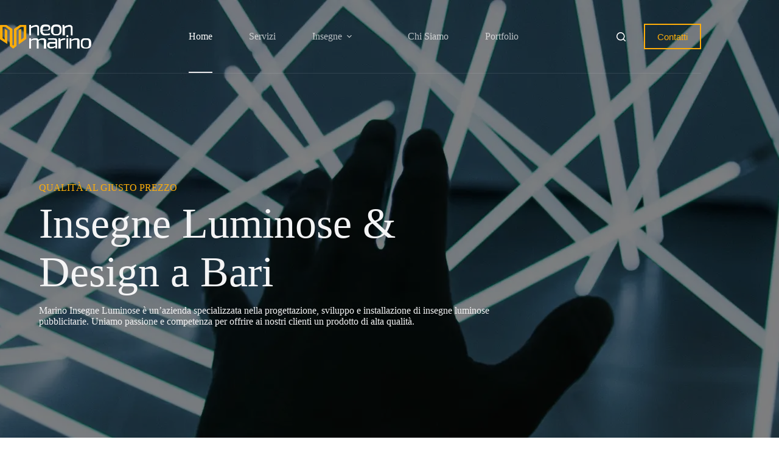

--- FILE ---
content_type: text/html; charset=UTF-8
request_url: https://www.insegneluminoseabari.it/
body_size: 31122
content:
<!doctype html>
<html lang="it-IT" prefix="og: https://ogp.me/ns#">
<head>
	
	<meta charset="UTF-8">
	<meta name="viewport" content="width=device-width, initial-scale=1, maximum-scale=5, viewport-fit=cover">
	<link rel="profile" href="https://gmpg.org/xfn/11">

	
<!-- Ottimizzazione per i motori di ricerca di Rank Math - https://rankmath.com/ -->
<title>Insegne Luminose Bari | Insegne Led | Neon | Traforate</title>
<meta name="description" content="Produzione di insegne luminose a Bari per esercizi commerciali e grandi imprese, incluso insegne a LED, traforate e al neon, con i prezzi più competitivi della città."/>
<meta name="robots" content="follow, index, max-snippet:-1, max-video-preview:-1, max-image-preview:large"/>
<link rel="canonical" href="https://www.insegneluminoseabari.it/" />
<meta property="og:locale" content="it_IT" />
<meta property="og:type" content="website" />
<meta property="og:title" content="Insegne Luminose Bari | Insegne Led | Neon | Traforate" />
<meta property="og:description" content="Produzione di insegne luminose a Bari per esercizi commerciali e grandi imprese, incluso insegne a LED, traforate e al neon, con i prezzi più competitivi della città." />
<meta property="og:url" content="https://www.insegneluminoseabari.it/" />
<meta property="og:site_name" content="Marino Insegne Luminose" />
<meta property="og:updated_time" content="2025-03-25T18:07:17+01:00" />
<meta property="og:image" content="https://www.insegneluminoseabari.it/wp-content/uploads/2023/04/insegne-luminose-bari-neon-marino.jpg" />
<meta property="og:image:secure_url" content="https://www.insegneluminoseabari.it/wp-content/uploads/2023/04/insegne-luminose-bari-neon-marino.jpg" />
<meta property="og:image:width" content="1440" />
<meta property="og:image:height" content="1017" />
<meta property="og:image:alt" content="insegne luminose bari neon marino" />
<meta property="og:image:type" content="image/jpeg" />
<meta property="article:published_time" content="2022-01-19T09:40:27+01:00" />
<meta property="article:modified_time" content="2025-03-25T18:07:17+01:00" />
<meta name="twitter:card" content="summary_large_image" />
<meta name="twitter:title" content="Insegne Luminose Bari | Insegne Led | Neon | Traforate" />
<meta name="twitter:description" content="Produzione di insegne luminose a Bari per esercizi commerciali e grandi imprese, incluso insegne a LED, traforate e al neon, con i prezzi più competitivi della città." />
<meta name="twitter:image" content="https://www.insegneluminoseabari.it/wp-content/uploads/2023/04/insegne-luminose-bari-neon-marino.jpg" />
<meta name="twitter:label1" content="Scritto da" />
<meta name="twitter:data1" content="Emanuele Marino" />
<meta name="twitter:label2" content="Tempo di lettura" />
<meta name="twitter:data2" content="3 minuti" />
<script type="application/ld+json" class="rank-math-schema-pro">{"@context":"https://schema.org","@graph":[{"@type":"Organization","@id":"https://www.insegneluminoseabari.it/#organization","name":"Marino Insegne e Design","url":"https://www.insegneluminoseabari.it","logo":{"@type":"ImageObject","@id":"https://www.insegneluminoseabari.it/#logo","url":"https://www.insegneluminoseabari.it/wp-content/uploads/2022/09/logo-marino-insegne-luminose-bari.png","contentUrl":"https://www.insegneluminoseabari.it/wp-content/uploads/2022/09/logo-marino-insegne-luminose-bari.png","caption":"Marino Insegne Luminose","inLanguage":"it-IT","width":"537","height":"143"}},{"@type":"WebSite","@id":"https://www.insegneluminoseabari.it/#website","url":"https://www.insegneluminoseabari.it","name":"Marino Insegne Luminose","alternateName":"Marino Insegne Luminose","publisher":{"@id":"https://www.insegneluminoseabari.it/#organization"},"inLanguage":"it-IT","potentialAction":{"@type":"SearchAction","target":"https://www.insegneluminoseabari.it/?s={search_term_string}","query-input":"required name=search_term_string"}},{"@type":"ImageObject","@id":"https://www.insegneluminoseabari.it/wp-content/uploads/2023/04/insegne-luminose-bari-neon-marino.jpg","url":"https://www.insegneluminoseabari.it/wp-content/uploads/2023/04/insegne-luminose-bari-neon-marino.jpg","width":"1440","height":"1017","caption":"insegne luminose bari neon marino","inLanguage":"it-IT"},{"@type":"WebPage","@id":"https://www.insegneluminoseabari.it/#webpage","url":"https://www.insegneluminoseabari.it/","name":"Insegne Luminose Bari | Insegne Led | Neon | Traforate","datePublished":"2022-01-19T09:40:27+01:00","dateModified":"2025-03-25T18:07:17+01:00","about":{"@id":"https://www.insegneluminoseabari.it/#organization"},"isPartOf":{"@id":"https://www.insegneluminoseabari.it/#website"},"primaryImageOfPage":{"@id":"https://www.insegneluminoseabari.it/wp-content/uploads/2023/04/insegne-luminose-bari-neon-marino.jpg"},"inLanguage":"it-IT"},{"@type":"Person","@id":"https://www.insegneluminoseabari.it/author/emanuele-marino/","name":"Emanuele Marino","url":"https://www.insegneluminoseabari.it/author/emanuele-marino/","image":{"@type":"ImageObject","@id":"https://secure.gravatar.com/avatar/e69031904129e78bac4374825e1856bba253103bab0a7cb498f47c5b1cee07bc?s=96&amp;d=mm&amp;r=g","url":"https://secure.gravatar.com/avatar/e69031904129e78bac4374825e1856bba253103bab0a7cb498f47c5b1cee07bc?s=96&amp;d=mm&amp;r=g","caption":"Emanuele Marino","inLanguage":"it-IT"},"sameAs":["https://www.insegneluminoseabari.it/"],"worksFor":{"@id":"https://www.insegneluminoseabari.it/#organization"}},{"@type":"Article","headline":"Insegne Luminose Bari | Insegne Led | Neon | Traforate","keywords":"insegne luminose,insegne al neon,insegne al led,insegne bari,insegne negozi","datePublished":"2022-01-19T09:40:27+01:00","dateModified":"2025-03-25T18:07:17+01:00","author":{"@id":"https://www.insegneluminoseabari.it/author/emanuele-marino/","name":"Emanuele Marino"},"publisher":{"@id":"https://www.insegneluminoseabari.it/#organization"},"description":"Produzione di insegne luminose a Bari per esercizi commerciali e grandi imprese, incluso insegne a LED, traforate e al neon, con i prezzi pi\u00f9 competitivi della citt\u00e0.","name":"Insegne Luminose Bari | Insegne Led | Neon | Traforate","@id":"https://www.insegneluminoseabari.it/#richSnippet","isPartOf":{"@id":"https://www.insegneluminoseabari.it/#webpage"},"image":{"@id":"https://www.insegneluminoseabari.it/wp-content/uploads/2023/04/insegne-luminose-bari-neon-marino.jpg"},"inLanguage":"it-IT","mainEntityOfPage":{"@id":"https://www.insegneluminoseabari.it/#webpage"}}]}</script>
<!-- /Rank Math WordPress SEO plugin -->

<link rel="alternate" type="application/rss+xml" title="Marino Insegne Luminose &raquo; Feed" href="https://www.insegneluminoseabari.it/feed/" />
<link rel="alternate" type="application/rss+xml" title="Marino Insegne Luminose &raquo; Feed dei commenti" href="https://www.insegneluminoseabari.it/comments/feed/" />
<link rel="alternate" title="oEmbed (JSON)" type="application/json+oembed" href="https://www.insegneluminoseabari.it/wp-json/oembed/1.0/embed?url=https%3A%2F%2Fwww.insegneluminoseabari.it%2F" />
<link rel="alternate" title="oEmbed (XML)" type="text/xml+oembed" href="https://www.insegneluminoseabari.it/wp-json/oembed/1.0/embed?url=https%3A%2F%2Fwww.insegneluminoseabari.it%2F&#038;format=xml" />
<style id='wp-img-auto-sizes-contain-inline-css'>
img:is([sizes=auto i],[sizes^="auto," i]){contain-intrinsic-size:3000px 1500px}
/*# sourceURL=wp-img-auto-sizes-contain-inline-css */
</style>

<link rel='stylesheet' id='blocksy-dynamic-global-css' href='https://www.insegneluminoseabari.it/wp-content/uploads/blocksy/css/global.css?ver=79382' media='all' />
<link rel='stylesheet' id='ugb-style-css-css' href='https://www.insegneluminoseabari.it/wp-content/plugins/stackable-ultimate-gutenberg-blocks-premium/dist/frontend_blocks.css?ver=3.19.6' media='all' />
<style id='ugb-style-css-inline-css'>
:root {--stk-block-width-default-detected: 1290px;}
#start-resizable-editor-section{display:none}@media only screen and (min-width:1000px){:where(.has-text-align-left) .stk-block-divider{--stk-dots-margin-left:0;--stk-dots-margin-right:auto}:where(.has-text-align-right) .stk-block-divider{--stk-dots-margin-right:0;--stk-dots-margin-left:auto}:where(.has-text-align-center) .stk-block-divider{--stk-dots-margin-right:auto;--stk-dots-margin-left:auto}.stk-block.stk-block-divider.has-text-align-center{--stk-dots-margin-right:auto;--stk-dots-margin-left:auto}.stk-block.stk-block-divider.has-text-align-right{--stk-dots-margin-right:0;--stk-dots-margin-left:auto}.stk-block.stk-block-divider.has-text-align-left{--stk-dots-margin-left:0;--stk-dots-margin-right:auto}.stk-block-feature>*>.stk-row{flex-wrap:var(--stk-feature-flex-wrap,nowrap)}.stk-row{flex-wrap:nowrap}.stk--hide-desktop,.stk--hide-desktop.stk-block{display:none!important}}@media only screen and (min-width:690px){:where(body:not(.wp-admin) .stk-block-column:first-child:nth-last-child(2)){flex:1 1 calc(50% - var(--stk-column-gap, 0px)*1/2)!important}:where(body:not(.wp-admin) .stk-block-column:nth-child(2):last-child){flex:1 1 calc(50% - var(--stk-column-gap, 0px)*1/2)!important}:where(body:not(.wp-admin) .stk-block-column:first-child:nth-last-child(3)){flex:1 1 calc(33.33333% - var(--stk-column-gap, 0px)*2/3)!important}:where(body:not(.wp-admin) .stk-block-column:nth-child(2):nth-last-child(2)){flex:1 1 calc(33.33333% - var(--stk-column-gap, 0px)*2/3)!important}:where(body:not(.wp-admin) .stk-block-column:nth-child(3):last-child){flex:1 1 calc(33.33333% - var(--stk-column-gap, 0px)*2/3)!important}:where(body:not(.wp-admin) .stk-block-column:first-child:nth-last-child(4)){flex:1 1 calc(25% - var(--stk-column-gap, 0px)*3/4)!important}:where(body:not(.wp-admin) .stk-block-column:nth-child(2):nth-last-child(3)){flex:1 1 calc(25% - var(--stk-column-gap, 0px)*3/4)!important}:where(body:not(.wp-admin) .stk-block-column:nth-child(3):nth-last-child(2)){flex:1 1 calc(25% - var(--stk-column-gap, 0px)*3/4)!important}:where(body:not(.wp-admin) .stk-block-column:nth-child(4):last-child){flex:1 1 calc(25% - var(--stk-column-gap, 0px)*3/4)!important}:where(body:not(.wp-admin) .stk-block-column:first-child:nth-last-child(5)){flex:1 1 calc(20% - var(--stk-column-gap, 0px)*4/5)!important}:where(body:not(.wp-admin) .stk-block-column:nth-child(2):nth-last-child(4)){flex:1 1 calc(20% - var(--stk-column-gap, 0px)*4/5)!important}:where(body:not(.wp-admin) .stk-block-column:nth-child(3):nth-last-child(3)){flex:1 1 calc(20% - var(--stk-column-gap, 0px)*4/5)!important}:where(body:not(.wp-admin) .stk-block-column:nth-child(4):nth-last-child(2)){flex:1 1 calc(20% - var(--stk-column-gap, 0px)*4/5)!important}:where(body:not(.wp-admin) .stk-block-column:nth-child(5):last-child){flex:1 1 calc(20% - var(--stk-column-gap, 0px)*4/5)!important}:where(body:not(.wp-admin) .stk-block-column:first-child:nth-last-child(6)){flex:1 1 calc(16.66667% - var(--stk-column-gap, 0px)*5/6)!important}:where(body:not(.wp-admin) .stk-block-column:nth-child(2):nth-last-child(5)){flex:1 1 calc(16.66667% - var(--stk-column-gap, 0px)*5/6)!important}:where(body:not(.wp-admin) .stk-block-column:nth-child(3):nth-last-child(4)){flex:1 1 calc(16.66667% - var(--stk-column-gap, 0px)*5/6)!important}:where(body:not(.wp-admin) .stk-block-column:nth-child(4):nth-last-child(3)){flex:1 1 calc(16.66667% - var(--stk-column-gap, 0px)*5/6)!important}:where(body:not(.wp-admin) .stk-block-column:nth-child(5):nth-last-child(2)){flex:1 1 calc(16.66667% - var(--stk-column-gap, 0px)*5/6)!important}:where(body:not(.wp-admin) .stk-block-column:nth-child(6):last-child){flex:1 1 calc(16.66667% - var(--stk-column-gap, 0px)*5/6)!important}.stk-block-tabs>.stk-inner-blocks.stk-block-tabs--vertical{grid-template-columns:auto 1fr auto}.stk-block-tabs>.stk-inner-blocks.stk-block-tabs--vertical>.stk-block-tab-labels:first-child{grid-column:1/2}.stk-block-tabs>.stk-inner-blocks.stk-block-tabs--vertical>.stk-block-tab-content:last-child{grid-column:2/4}.stk-block-tabs>.stk-inner-blocks.stk-block-tabs--vertical>.stk-block-tab-content:first-child{grid-column:1/3}.stk-block-tabs>.stk-inner-blocks.stk-block-tabs--vertical>.stk-block-tab-labels:last-child{grid-column:3/4}.stk-block .stk-block.aligncenter,.stk-block-carousel:is(.aligncenter,.alignwide,.alignfull)>:where(.stk-block-carousel__content-wrapper)>.stk-content-align:not(.alignwide):not(.alignfull),.stk-block:is(.aligncenter,.alignwide,.alignfull)>.stk-content-align:not(.alignwide):not(.alignfull){margin-left:auto;margin-right:auto;max-width:var(--stk-block-default-width,var(--stk-block-width-default-detected,900px));width:100%}.stk-block .stk-block.alignwide,.stk-block-carousel:is(.aligncenter,.alignwide,.alignfull)>:where(.stk-block-carousel__content-wrapper)>.stk-content-align.alignwide,.stk-block:is(.aligncenter,.alignwide,.alignfull)>.stk-content-align.alignwide{margin-left:auto;margin-right:auto;max-width:var(--stk-block-wide-width,var(--stk-block-width-wide-detected,80vw));width:100%}.stk-row.stk-columns-2>.stk-column{flex:1 1 50%;max-width:50%}.stk-row.stk-columns-3>.stk-column{flex:1 1 33.3333333333%;max-width:33.3333333333%}.stk-row.stk-columns-4>.stk-column{flex:1 1 25%;max-width:25%}.stk-row.stk-columns-5>.stk-column{flex:1 1 20%;max-width:20%}.stk-row.stk-columns-6>.stk-column{flex:1 1 16.6666666667%;max-width:16.6666666667%}.stk-row.stk-columns-7>.stk-column{flex:1 1 14.2857142857%;max-width:14.2857142857%}.stk-row.stk-columns-8>.stk-column{flex:1 1 12.5%;max-width:12.5%}.stk-row.stk-columns-9>.stk-column{flex:1 1 11.1111111111%;max-width:11.1111111111%}.stk-row.stk-columns-10>.stk-column{flex:1 1 10%;max-width:10%}}@media only screen and (min-width:690px) and (max-width:999px){.stk-button-group:is(.stk--collapse-on-tablet)>.block-editor-inner-blocks>.block-editor-block-list__layout>[data-block]{margin-inline-end:var(--stk-alignment-margin-right);margin-inline-start:var(--stk-alignment-margin-left)}:where(.has-text-align-left-tablet) .stk-block-divider{--stk-dots-margin-left:0;--stk-dots-margin-right:auto}:where(.has-text-align-right-tablet) .stk-block-divider{--stk-dots-margin-right:0;--stk-dots-margin-left:auto}:where(.has-text-align-center-tablet) .stk-block-divider{--stk-dots-margin-right:auto;--stk-dots-margin-left:auto}.stk--hide-tablet,.stk--hide-tablet.stk-block{display:none!important}.stk-button-group:is(.stk--collapse-on-tablet) .stk-block:is(.stk-block-button,.stk-block-icon-button){margin-inline-end:var(--stk-alignment-margin-right);margin-inline-start:var(--stk-alignment-margin-left)}}@media only screen and (max-width:999px){.stk-block-button{min-width:-moz-fit-content;min-width:fit-content}.stk-block.stk-block-divider.has-text-align-center-tablet{--stk-dots-margin-right:auto;--stk-dots-margin-left:auto}.stk-block.stk-block-divider.has-text-align-right-tablet{--stk-dots-margin-right:0;--stk-dots-margin-left:auto}.stk-block.stk-block-divider.has-text-align-left-tablet{--stk-dots-margin-left:0;--stk-dots-margin-right:auto}.stk-block-timeline.stk-block-timeline__ios-polyfill{--fixed-bg:linear-gradient(to bottom,var(--line-accent-bg-color,#000) 0,var(--line-accent-bg-color-2,#000) var(--line-accent-bg-location,50%))}.has-text-align-center-tablet{--stk-alignment-padding-left:0;--stk-alignment-justify-content:center;--stk-alignment-text-align:center;--stk-alignment-margin-left:auto;--stk-alignment-margin-right:auto;text-align:var(--stk-alignment-text-align,start)}.has-text-align-left-tablet{--stk-alignment-justify-content:flex-start;--stk-alignment-text-align:start;--stk-alignment-margin-left:0;--stk-alignment-margin-right:auto;text-align:var(--stk-alignment-text-align,start)}.has-text-align-right-tablet{--stk-alignment-justify-content:flex-end;--stk-alignment-text-align:end;--stk-alignment-margin-left:auto;--stk-alignment-margin-right:0;text-align:var(--stk-alignment-text-align,start)}.has-text-align-justify-tablet{--stk-alignment-text-align:justify}.has-text-align-space-between-tablet{--stk-alignment-justify-content:space-between}.has-text-align-space-around-tablet{--stk-alignment-justify-content:space-around}.has-text-align-space-evenly-tablet{--stk-alignment-justify-content:space-evenly}}@media only screen and (max-width:689px){.stk-button-group:is(.stk--collapse-on-mobile)>.block-editor-inner-blocks>.block-editor-block-list__layout>[data-block],.stk-button-group:is(.stk--collapse-on-tablet)>.block-editor-inner-blocks>.block-editor-block-list__layout>[data-block]{margin-inline-end:var(--stk-alignment-margin-right);margin-inline-start:var(--stk-alignment-margin-left)}.stk-block-carousel.stk--hide-mobile-arrows>.stk-block-carousel__content-wrapper>*>.stk-block-carousel__buttons,.stk-block-carousel.stk--hide-mobile-dots>.stk-block-carousel__content-wrapper>.stk-block-carousel__dots{display:none}:where(.has-text-align-left-mobile) .stk-block-divider{--stk-dots-margin-left:0;--stk-dots-margin-right:auto}:where(.has-text-align-right-mobile) .stk-block-divider{--stk-dots-margin-right:0;--stk-dots-margin-left:auto}:where(.has-text-align-center-mobile) .stk-block-divider{--stk-dots-margin-right:auto;--stk-dots-margin-left:auto}.stk-block.stk-block-divider.has-text-align-center-mobile{--stk-dots-margin-right:auto;--stk-dots-margin-left:auto}.stk-block.stk-block-divider.has-text-align-right-mobile{--stk-dots-margin-right:0;--stk-dots-margin-left:auto}.stk-block.stk-block-divider.has-text-align-left-mobile{--stk-dots-margin-left:0;--stk-dots-margin-right:auto}.stk-block.stk-block-feature:is(.is-style-default,.is-style-horizontal)>.stk-container>.stk-inner-blocks.stk-block-content{flex-direction:column-reverse}.stk-block-posts{--stk-columns:1}.stk-block-tab-labels:not(.stk-block-tab-labels--wrap-mobile){overflow-x:auto!important;width:100%}.stk-block-tab-labels:not(.stk-block-tab-labels--wrap-mobile)::-webkit-scrollbar{height:0!important}.stk-block-tab-labels:not(.stk-block-tab-labels--wrap-mobile) .stk-block-tab-labels__wrapper{flex-wrap:nowrap;min-width:-webkit-fill-available;min-width:fill-available;width:max-content}.stk-block-tabs>.stk-inner-blocks{grid-template-columns:1fr}.stk-block-tabs>.stk-inner-blocks>.stk-block-tab-labels:last-child{grid-row:1/2}.stk-block.stk-block-timeline{--content-line:0!important;padding-top:0}.stk-block-timeline>.stk-inner-blocks{align-items:flex-start;grid-template-columns:var(--line-dot-size,16px) 1fr;grid-template-rows:auto 1fr;padding-left:16px}.stk-block-timeline>.stk-inner-blocks:after{inset-inline-start:calc(var(--line-dot-size, 16px)/2 - var(--line-bg-width, 3px)/2 + 16px)}.stk-block-timeline .stk-block-timeline__middle{inset-block-start:8px;inset-inline-start:16px;position:absolute}.stk-block-timeline .stk-block-timeline__content{grid-column:2/3;grid-row:2/3;text-align:start}.stk-block-timeline .stk-block-timeline__date{grid-column:2/3;grid-row:1/2;text-align:start}.stk-block-timeline>.stk-inner-blocks:after{bottom:calc(100% - var(--line-dot-size, 16px)/2 - .5em);top:calc(var(--line-dot-size, 16px)/2 + .5em)}.stk-block-timeline+.stk-block-timeline>.stk-inner-blocks:after{top:-16px}:root{--stk-block-margin-bottom:16px;--stk-column-margin:8px;--stk-container-padding:24px;--stk-container-padding-large:32px 24px;--stk-container-padding-small:8px 24px;--stk-block-background-padding:16px}.stk-block .stk-block:is(.aligncenter,.alignwide),.stk-block:is(.aligncenter,.alignwide,.alignfull)>.stk-content-align.alignwide,.stk-block:is(.aligncenter,.alignwide,.alignfull)>.stk-content-align:not(.alignwide):not(.alignfull){width:100%}.stk-column{flex:1 1 100%;max-width:100%}.stk--hide-mobile,.stk--hide-mobile.stk-block{display:none!important}.stk-button-group:is(.stk--collapse-on-mobile) .stk-block:is(.stk-block-button,.stk-block-icon-button),.stk-button-group:is(.stk--collapse-on-tablet) .stk-block:is(.stk-block-button,.stk-block-icon-button){margin-inline-end:var(--stk-alignment-margin-right);margin-inline-start:var(--stk-alignment-margin-left)}.has-text-align-center-mobile{--stk-alignment-padding-left:0;--stk-alignment-justify-content:center;--stk-alignment-text-align:center;--stk-alignment-margin-left:auto;--stk-alignment-margin-right:auto;text-align:var(--stk-alignment-text-align,start)}.has-text-align-left-mobile{--stk-alignment-justify-content:flex-start;--stk-alignment-text-align:start;--stk-alignment-margin-left:0;--stk-alignment-margin-right:auto;text-align:var(--stk-alignment-text-align,start)}.has-text-align-right-mobile{--stk-alignment-justify-content:flex-end;--stk-alignment-text-align:end;--stk-alignment-margin-left:auto;--stk-alignment-margin-right:0;text-align:var(--stk-alignment-text-align,start)}.has-text-align-justify-mobile{--stk-alignment-text-align:justify}.has-text-align-space-between-mobile{--stk-alignment-justify-content:space-between}.has-text-align-space-around-mobile{--stk-alignment-justify-content:space-around}.has-text-align-space-evenly-mobile{--stk-alignment-justify-content:space-evenly}.entry-content .stk-block.stk-has-top-separator{padding-top:23vw}.entry-content .stk-block.stk-has-bottom-separator{padding-bottom:23vw}.entry-content .stk-block .stk-separator__wrapper{height:23vw}}#end-resizable-editor-section{display:none}
/*# sourceURL=ugb-style-css-inline-css */
</style>
<style id='ugb-style-css-nodep-inline-css'>
/* Global Color Schemes (background-scheme-default-3) */
.stk--background-scheme--scheme-default-3{--stk-block-background-color:#0f0e17;--stk-heading-color:#fffffe;--stk-text-color:#fffffe;--stk-link-color:#f00069;--stk-accent-color:#f00069;--stk-subtitle-color:#f00069;--stk-button-background-color:#f00069;--stk-button-text-color:#fffffe;--stk-button-outline-color:#fffffe;}
/* Global Color Schemes (container-scheme-default-3) */
.stk--container-scheme--scheme-default-3{--stk-container-background-color:#0f0e17;--stk-heading-color:#fffffe;--stk-text-color:#fffffe;--stk-link-color:#f00069;--stk-accent-color:#f00069;--stk-subtitle-color:#f00069;--stk-button-background-color:#f00069;--stk-button-text-color:#fffffe;--stk-button-outline-color:#fffffe;}
/* Global Preset Controls */
:root{--stk--preset--font-size--small:var(--wp--preset--font-size--small);--stk--preset--font-size--medium:var(--wp--preset--font-size--medium);--stk--preset--font-size--large:var(--wp--preset--font-size--large);--stk--preset--font-size--x-large:var(--wp--preset--font-size--x-large);--stk--preset--font-size--xx-large:var(--wp--preset--font-size--xx-large);--stk--preset--spacing--20:var(--wp--preset--spacing--20);--stk--preset--spacing--30:var(--wp--preset--spacing--30);--stk--preset--spacing--40:var(--wp--preset--spacing--40);--stk--preset--spacing--50:var(--wp--preset--spacing--50);--stk--preset--spacing--60:var(--wp--preset--spacing--60);--stk--preset--spacing--70:var(--wp--preset--spacing--70);--stk--preset--spacing--80:var(--wp--preset--spacing--80);}
/*# sourceURL=ugb-style-css-nodep-inline-css */
</style>
<link rel='stylesheet' id='wp-block-library-css' href='https://www.insegneluminoseabari.it/wp-includes/css/dist/block-library/style.min.css?ver=6.9' media='all' />
<link rel='stylesheet' id='ugb-style-css-premium-css' href='https://www.insegneluminoseabari.it/wp-content/plugins/stackable-ultimate-gutenberg-blocks-premium/dist/frontend_blocks__premium_only.css?ver=3.19.6' media='all' />
<style id='global-styles-inline-css'>
:root{--wp--preset--aspect-ratio--square: 1;--wp--preset--aspect-ratio--4-3: 4/3;--wp--preset--aspect-ratio--3-4: 3/4;--wp--preset--aspect-ratio--3-2: 3/2;--wp--preset--aspect-ratio--2-3: 2/3;--wp--preset--aspect-ratio--16-9: 16/9;--wp--preset--aspect-ratio--9-16: 9/16;--wp--preset--color--black: #000000;--wp--preset--color--cyan-bluish-gray: #abb8c3;--wp--preset--color--white: #ffffff;--wp--preset--color--pale-pink: #f78da7;--wp--preset--color--vivid-red: #cf2e2e;--wp--preset--color--luminous-vivid-orange: #ff6900;--wp--preset--color--luminous-vivid-amber: #fcb900;--wp--preset--color--light-green-cyan: #7bdcb5;--wp--preset--color--vivid-green-cyan: #00d084;--wp--preset--color--pale-cyan-blue: #8ed1fc;--wp--preset--color--vivid-cyan-blue: #0693e3;--wp--preset--color--vivid-purple: #9b51e0;--wp--preset--color--palette-color-1: var(--theme-palette-color-1, #fead09);--wp--preset--color--palette-color-2: var(--theme-palette-color-2, #7f715c);--wp--preset--color--palette-color-3: var(--theme-palette-color-3, #3f4245);--wp--preset--color--palette-color-4: var(--theme-palette-color-4, #111518);--wp--preset--color--palette-color-5: var(--theme-palette-color-5, #eaeaec);--wp--preset--color--palette-color-6: var(--theme-palette-color-6, #f4f4f5);--wp--preset--color--palette-color-7: var(--theme-palette-color-7, #ffffff);--wp--preset--color--palette-color-8: var(--theme-palette-color-8, #ffffff);--wp--preset--gradient--vivid-cyan-blue-to-vivid-purple: linear-gradient(135deg,rgb(6,147,227) 0%,rgb(155,81,224) 100%);--wp--preset--gradient--light-green-cyan-to-vivid-green-cyan: linear-gradient(135deg,rgb(122,220,180) 0%,rgb(0,208,130) 100%);--wp--preset--gradient--luminous-vivid-amber-to-luminous-vivid-orange: linear-gradient(135deg,rgb(252,185,0) 0%,rgb(255,105,0) 100%);--wp--preset--gradient--luminous-vivid-orange-to-vivid-red: linear-gradient(135deg,rgb(255,105,0) 0%,rgb(207,46,46) 100%);--wp--preset--gradient--very-light-gray-to-cyan-bluish-gray: linear-gradient(135deg,rgb(238,238,238) 0%,rgb(169,184,195) 100%);--wp--preset--gradient--cool-to-warm-spectrum: linear-gradient(135deg,rgb(74,234,220) 0%,rgb(151,120,209) 20%,rgb(207,42,186) 40%,rgb(238,44,130) 60%,rgb(251,105,98) 80%,rgb(254,248,76) 100%);--wp--preset--gradient--blush-light-purple: linear-gradient(135deg,rgb(255,206,236) 0%,rgb(152,150,240) 100%);--wp--preset--gradient--blush-bordeaux: linear-gradient(135deg,rgb(254,205,165) 0%,rgb(254,45,45) 50%,rgb(107,0,62) 100%);--wp--preset--gradient--luminous-dusk: linear-gradient(135deg,rgb(255,203,112) 0%,rgb(199,81,192) 50%,rgb(65,88,208) 100%);--wp--preset--gradient--pale-ocean: linear-gradient(135deg,rgb(255,245,203) 0%,rgb(182,227,212) 50%,rgb(51,167,181) 100%);--wp--preset--gradient--electric-grass: linear-gradient(135deg,rgb(202,248,128) 0%,rgb(113,206,126) 100%);--wp--preset--gradient--midnight: linear-gradient(135deg,rgb(2,3,129) 0%,rgb(40,116,252) 100%);--wp--preset--gradient--juicy-peach: linear-gradient(to right, #ffecd2 0%, #fcb69f 100%);--wp--preset--gradient--young-passion: linear-gradient(to right, #ff8177 0%, #ff867a 0%, #ff8c7f 21%, #f99185 52%, #cf556c 78%, #b12a5b 100%);--wp--preset--gradient--true-sunset: linear-gradient(to right, #fa709a 0%, #fee140 100%);--wp--preset--gradient--morpheus-den: linear-gradient(to top, #30cfd0 0%, #330867 100%);--wp--preset--gradient--plum-plate: linear-gradient(135deg, #667eea 0%, #764ba2 100%);--wp--preset--gradient--aqua-splash: linear-gradient(15deg, #13547a 0%, #80d0c7 100%);--wp--preset--gradient--love-kiss: linear-gradient(to top, #ff0844 0%, #ffb199 100%);--wp--preset--gradient--new-retrowave: linear-gradient(to top, #3b41c5 0%, #a981bb 49%, #ffc8a9 100%);--wp--preset--gradient--plum-bath: linear-gradient(to top, #cc208e 0%, #6713d2 100%);--wp--preset--gradient--high-flight: linear-gradient(to right, #0acffe 0%, #495aff 100%);--wp--preset--gradient--teen-party: linear-gradient(-225deg, #FF057C 0%, #8D0B93 50%, #321575 100%);--wp--preset--gradient--fabled-sunset: linear-gradient(-225deg, #231557 0%, #44107A 29%, #FF1361 67%, #FFF800 100%);--wp--preset--gradient--arielle-smile: radial-gradient(circle 248px at center, #16d9e3 0%, #30c7ec 47%, #46aef7 100%);--wp--preset--gradient--itmeo-branding: linear-gradient(180deg, #2af598 0%, #009efd 100%);--wp--preset--gradient--deep-blue: linear-gradient(to right, #6a11cb 0%, #2575fc 100%);--wp--preset--gradient--strong-bliss: linear-gradient(to right, #f78ca0 0%, #f9748f 19%, #fd868c 60%, #fe9a8b 100%);--wp--preset--gradient--sweet-period: linear-gradient(to top, #3f51b1 0%, #5a55ae 13%, #7b5fac 25%, #8f6aae 38%, #a86aa4 50%, #cc6b8e 62%, #f18271 75%, #f3a469 87%, #f7c978 100%);--wp--preset--gradient--purple-division: linear-gradient(to top, #7028e4 0%, #e5b2ca 100%);--wp--preset--gradient--cold-evening: linear-gradient(to top, #0c3483 0%, #a2b6df 100%, #6b8cce 100%, #a2b6df 100%);--wp--preset--gradient--mountain-rock: linear-gradient(to right, #868f96 0%, #596164 100%);--wp--preset--gradient--desert-hump: linear-gradient(to top, #c79081 0%, #dfa579 100%);--wp--preset--gradient--ethernal-constance: linear-gradient(to top, #09203f 0%, #537895 100%);--wp--preset--gradient--happy-memories: linear-gradient(-60deg, #ff5858 0%, #f09819 100%);--wp--preset--gradient--grown-early: linear-gradient(to top, #0ba360 0%, #3cba92 100%);--wp--preset--gradient--morning-salad: linear-gradient(-225deg, #B7F8DB 0%, #50A7C2 100%);--wp--preset--gradient--night-call: linear-gradient(-225deg, #AC32E4 0%, #7918F2 48%, #4801FF 100%);--wp--preset--gradient--mind-crawl: linear-gradient(-225deg, #473B7B 0%, #3584A7 51%, #30D2BE 100%);--wp--preset--gradient--angel-care: linear-gradient(-225deg, #FFE29F 0%, #FFA99F 48%, #FF719A 100%);--wp--preset--gradient--juicy-cake: linear-gradient(to top, #e14fad 0%, #f9d423 100%);--wp--preset--gradient--rich-metal: linear-gradient(to right, #d7d2cc 0%, #304352 100%);--wp--preset--gradient--mole-hall: linear-gradient(-20deg, #616161 0%, #9bc5c3 100%);--wp--preset--gradient--cloudy-knoxville: linear-gradient(120deg, #fdfbfb 0%, #ebedee 100%);--wp--preset--gradient--soft-grass: linear-gradient(to top, #c1dfc4 0%, #deecdd 100%);--wp--preset--gradient--saint-petersburg: linear-gradient(135deg, #f5f7fa 0%, #c3cfe2 100%);--wp--preset--gradient--everlasting-sky: linear-gradient(135deg, #fdfcfb 0%, #e2d1c3 100%);--wp--preset--gradient--kind-steel: linear-gradient(-20deg, #e9defa 0%, #fbfcdb 100%);--wp--preset--gradient--over-sun: linear-gradient(60deg, #abecd6 0%, #fbed96 100%);--wp--preset--gradient--premium-white: linear-gradient(to top, #d5d4d0 0%, #d5d4d0 1%, #eeeeec 31%, #efeeec 75%, #e9e9e7 100%);--wp--preset--gradient--clean-mirror: linear-gradient(45deg, #93a5cf 0%, #e4efe9 100%);--wp--preset--gradient--wild-apple: linear-gradient(to top, #d299c2 0%, #fef9d7 100%);--wp--preset--gradient--snow-again: linear-gradient(to top, #e6e9f0 0%, #eef1f5 100%);--wp--preset--gradient--confident-cloud: linear-gradient(to top, #dad4ec 0%, #dad4ec 1%, #f3e7e9 100%);--wp--preset--gradient--glass-water: linear-gradient(to top, #dfe9f3 0%, white 100%);--wp--preset--gradient--perfect-white: linear-gradient(-225deg, #E3FDF5 0%, #FFE6FA 100%);--wp--preset--font-size--small: 13px;--wp--preset--font-size--medium: 20px;--wp--preset--font-size--large: clamp(22px, 1.375rem + ((1vw - 3.2px) * 0.625), 30px);--wp--preset--font-size--x-large: clamp(30px, 1.875rem + ((1vw - 3.2px) * 1.563), 50px);--wp--preset--font-size--xx-large: clamp(45px, 2.813rem + ((1vw - 3.2px) * 2.734), 80px);--wp--preset--spacing--20: 0.44rem;--wp--preset--spacing--30: 0.67rem;--wp--preset--spacing--40: 1rem;--wp--preset--spacing--50: 1.5rem;--wp--preset--spacing--60: 2.25rem;--wp--preset--spacing--70: 3.38rem;--wp--preset--spacing--80: 5.06rem;--wp--preset--shadow--natural: 6px 6px 9px rgba(0, 0, 0, 0.2);--wp--preset--shadow--deep: 12px 12px 50px rgba(0, 0, 0, 0.4);--wp--preset--shadow--sharp: 6px 6px 0px rgba(0, 0, 0, 0.2);--wp--preset--shadow--outlined: 6px 6px 0px -3px rgb(255, 255, 255), 6px 6px rgb(0, 0, 0);--wp--preset--shadow--crisp: 6px 6px 0px rgb(0, 0, 0);}:root { --wp--style--global--content-size: var(--theme-block-max-width);--wp--style--global--wide-size: var(--theme-block-wide-max-width); }:where(body) { margin: 0; }.wp-site-blocks > .alignleft { float: left; margin-right: 2em; }.wp-site-blocks > .alignright { float: right; margin-left: 2em; }.wp-site-blocks > .aligncenter { justify-content: center; margin-left: auto; margin-right: auto; }:where(.wp-site-blocks) > * { margin-block-start: var(--theme-content-spacing); margin-block-end: 0; }:where(.wp-site-blocks) > :first-child { margin-block-start: 0; }:where(.wp-site-blocks) > :last-child { margin-block-end: 0; }:root { --wp--style--block-gap: var(--theme-content-spacing); }:root :where(.is-layout-flow) > :first-child{margin-block-start: 0;}:root :where(.is-layout-flow) > :last-child{margin-block-end: 0;}:root :where(.is-layout-flow) > *{margin-block-start: var(--theme-content-spacing);margin-block-end: 0;}:root :where(.is-layout-constrained) > :first-child{margin-block-start: 0;}:root :where(.is-layout-constrained) > :last-child{margin-block-end: 0;}:root :where(.is-layout-constrained) > *{margin-block-start: var(--theme-content-spacing);margin-block-end: 0;}:root :where(.is-layout-flex){gap: var(--theme-content-spacing);}:root :where(.is-layout-grid){gap: var(--theme-content-spacing);}.is-layout-flow > .alignleft{float: left;margin-inline-start: 0;margin-inline-end: 2em;}.is-layout-flow > .alignright{float: right;margin-inline-start: 2em;margin-inline-end: 0;}.is-layout-flow > .aligncenter{margin-left: auto !important;margin-right: auto !important;}.is-layout-constrained > .alignleft{float: left;margin-inline-start: 0;margin-inline-end: 2em;}.is-layout-constrained > .alignright{float: right;margin-inline-start: 2em;margin-inline-end: 0;}.is-layout-constrained > .aligncenter{margin-left: auto !important;margin-right: auto !important;}.is-layout-constrained > :where(:not(.alignleft):not(.alignright):not(.alignfull)){max-width: var(--wp--style--global--content-size);margin-left: auto !important;margin-right: auto !important;}.is-layout-constrained > .alignwide{max-width: var(--wp--style--global--wide-size);}body .is-layout-flex{display: flex;}.is-layout-flex{flex-wrap: wrap;align-items: center;}.is-layout-flex > :is(*, div){margin: 0;}body .is-layout-grid{display: grid;}.is-layout-grid > :is(*, div){margin: 0;}body{padding-top: 0px;padding-right: 0px;padding-bottom: 0px;padding-left: 0px;}:root :where(.wp-element-button, .wp-block-button__link){font-style: inherit;font-weight: inherit;letter-spacing: inherit;text-transform: inherit;}.has-black-color{color: var(--wp--preset--color--black) !important;}.has-cyan-bluish-gray-color{color: var(--wp--preset--color--cyan-bluish-gray) !important;}.has-white-color{color: var(--wp--preset--color--white) !important;}.has-pale-pink-color{color: var(--wp--preset--color--pale-pink) !important;}.has-vivid-red-color{color: var(--wp--preset--color--vivid-red) !important;}.has-luminous-vivid-orange-color{color: var(--wp--preset--color--luminous-vivid-orange) !important;}.has-luminous-vivid-amber-color{color: var(--wp--preset--color--luminous-vivid-amber) !important;}.has-light-green-cyan-color{color: var(--wp--preset--color--light-green-cyan) !important;}.has-vivid-green-cyan-color{color: var(--wp--preset--color--vivid-green-cyan) !important;}.has-pale-cyan-blue-color{color: var(--wp--preset--color--pale-cyan-blue) !important;}.has-vivid-cyan-blue-color{color: var(--wp--preset--color--vivid-cyan-blue) !important;}.has-vivid-purple-color{color: var(--wp--preset--color--vivid-purple) !important;}.has-palette-color-1-color{color: var(--wp--preset--color--palette-color-1) !important;}.has-palette-color-2-color{color: var(--wp--preset--color--palette-color-2) !important;}.has-palette-color-3-color{color: var(--wp--preset--color--palette-color-3) !important;}.has-palette-color-4-color{color: var(--wp--preset--color--palette-color-4) !important;}.has-palette-color-5-color{color: var(--wp--preset--color--palette-color-5) !important;}.has-palette-color-6-color{color: var(--wp--preset--color--palette-color-6) !important;}.has-palette-color-7-color{color: var(--wp--preset--color--palette-color-7) !important;}.has-palette-color-8-color{color: var(--wp--preset--color--palette-color-8) !important;}.has-black-background-color{background-color: var(--wp--preset--color--black) !important;}.has-cyan-bluish-gray-background-color{background-color: var(--wp--preset--color--cyan-bluish-gray) !important;}.has-white-background-color{background-color: var(--wp--preset--color--white) !important;}.has-pale-pink-background-color{background-color: var(--wp--preset--color--pale-pink) !important;}.has-vivid-red-background-color{background-color: var(--wp--preset--color--vivid-red) !important;}.has-luminous-vivid-orange-background-color{background-color: var(--wp--preset--color--luminous-vivid-orange) !important;}.has-luminous-vivid-amber-background-color{background-color: var(--wp--preset--color--luminous-vivid-amber) !important;}.has-light-green-cyan-background-color{background-color: var(--wp--preset--color--light-green-cyan) !important;}.has-vivid-green-cyan-background-color{background-color: var(--wp--preset--color--vivid-green-cyan) !important;}.has-pale-cyan-blue-background-color{background-color: var(--wp--preset--color--pale-cyan-blue) !important;}.has-vivid-cyan-blue-background-color{background-color: var(--wp--preset--color--vivid-cyan-blue) !important;}.has-vivid-purple-background-color{background-color: var(--wp--preset--color--vivid-purple) !important;}.has-palette-color-1-background-color{background-color: var(--wp--preset--color--palette-color-1) !important;}.has-palette-color-2-background-color{background-color: var(--wp--preset--color--palette-color-2) !important;}.has-palette-color-3-background-color{background-color: var(--wp--preset--color--palette-color-3) !important;}.has-palette-color-4-background-color{background-color: var(--wp--preset--color--palette-color-4) !important;}.has-palette-color-5-background-color{background-color: var(--wp--preset--color--palette-color-5) !important;}.has-palette-color-6-background-color{background-color: var(--wp--preset--color--palette-color-6) !important;}.has-palette-color-7-background-color{background-color: var(--wp--preset--color--palette-color-7) !important;}.has-palette-color-8-background-color{background-color: var(--wp--preset--color--palette-color-8) !important;}.has-black-border-color{border-color: var(--wp--preset--color--black) !important;}.has-cyan-bluish-gray-border-color{border-color: var(--wp--preset--color--cyan-bluish-gray) !important;}.has-white-border-color{border-color: var(--wp--preset--color--white) !important;}.has-pale-pink-border-color{border-color: var(--wp--preset--color--pale-pink) !important;}.has-vivid-red-border-color{border-color: var(--wp--preset--color--vivid-red) !important;}.has-luminous-vivid-orange-border-color{border-color: var(--wp--preset--color--luminous-vivid-orange) !important;}.has-luminous-vivid-amber-border-color{border-color: var(--wp--preset--color--luminous-vivid-amber) !important;}.has-light-green-cyan-border-color{border-color: var(--wp--preset--color--light-green-cyan) !important;}.has-vivid-green-cyan-border-color{border-color: var(--wp--preset--color--vivid-green-cyan) !important;}.has-pale-cyan-blue-border-color{border-color: var(--wp--preset--color--pale-cyan-blue) !important;}.has-vivid-cyan-blue-border-color{border-color: var(--wp--preset--color--vivid-cyan-blue) !important;}.has-vivid-purple-border-color{border-color: var(--wp--preset--color--vivid-purple) !important;}.has-palette-color-1-border-color{border-color: var(--wp--preset--color--palette-color-1) !important;}.has-palette-color-2-border-color{border-color: var(--wp--preset--color--palette-color-2) !important;}.has-palette-color-3-border-color{border-color: var(--wp--preset--color--palette-color-3) !important;}.has-palette-color-4-border-color{border-color: var(--wp--preset--color--palette-color-4) !important;}.has-palette-color-5-border-color{border-color: var(--wp--preset--color--palette-color-5) !important;}.has-palette-color-6-border-color{border-color: var(--wp--preset--color--palette-color-6) !important;}.has-palette-color-7-border-color{border-color: var(--wp--preset--color--palette-color-7) !important;}.has-palette-color-8-border-color{border-color: var(--wp--preset--color--palette-color-8) !important;}.has-vivid-cyan-blue-to-vivid-purple-gradient-background{background: var(--wp--preset--gradient--vivid-cyan-blue-to-vivid-purple) !important;}.has-light-green-cyan-to-vivid-green-cyan-gradient-background{background: var(--wp--preset--gradient--light-green-cyan-to-vivid-green-cyan) !important;}.has-luminous-vivid-amber-to-luminous-vivid-orange-gradient-background{background: var(--wp--preset--gradient--luminous-vivid-amber-to-luminous-vivid-orange) !important;}.has-luminous-vivid-orange-to-vivid-red-gradient-background{background: var(--wp--preset--gradient--luminous-vivid-orange-to-vivid-red) !important;}.has-very-light-gray-to-cyan-bluish-gray-gradient-background{background: var(--wp--preset--gradient--very-light-gray-to-cyan-bluish-gray) !important;}.has-cool-to-warm-spectrum-gradient-background{background: var(--wp--preset--gradient--cool-to-warm-spectrum) !important;}.has-blush-light-purple-gradient-background{background: var(--wp--preset--gradient--blush-light-purple) !important;}.has-blush-bordeaux-gradient-background{background: var(--wp--preset--gradient--blush-bordeaux) !important;}.has-luminous-dusk-gradient-background{background: var(--wp--preset--gradient--luminous-dusk) !important;}.has-pale-ocean-gradient-background{background: var(--wp--preset--gradient--pale-ocean) !important;}.has-electric-grass-gradient-background{background: var(--wp--preset--gradient--electric-grass) !important;}.has-midnight-gradient-background{background: var(--wp--preset--gradient--midnight) !important;}.has-juicy-peach-gradient-background{background: var(--wp--preset--gradient--juicy-peach) !important;}.has-young-passion-gradient-background{background: var(--wp--preset--gradient--young-passion) !important;}.has-true-sunset-gradient-background{background: var(--wp--preset--gradient--true-sunset) !important;}.has-morpheus-den-gradient-background{background: var(--wp--preset--gradient--morpheus-den) !important;}.has-plum-plate-gradient-background{background: var(--wp--preset--gradient--plum-plate) !important;}.has-aqua-splash-gradient-background{background: var(--wp--preset--gradient--aqua-splash) !important;}.has-love-kiss-gradient-background{background: var(--wp--preset--gradient--love-kiss) !important;}.has-new-retrowave-gradient-background{background: var(--wp--preset--gradient--new-retrowave) !important;}.has-plum-bath-gradient-background{background: var(--wp--preset--gradient--plum-bath) !important;}.has-high-flight-gradient-background{background: var(--wp--preset--gradient--high-flight) !important;}.has-teen-party-gradient-background{background: var(--wp--preset--gradient--teen-party) !important;}.has-fabled-sunset-gradient-background{background: var(--wp--preset--gradient--fabled-sunset) !important;}.has-arielle-smile-gradient-background{background: var(--wp--preset--gradient--arielle-smile) !important;}.has-itmeo-branding-gradient-background{background: var(--wp--preset--gradient--itmeo-branding) !important;}.has-deep-blue-gradient-background{background: var(--wp--preset--gradient--deep-blue) !important;}.has-strong-bliss-gradient-background{background: var(--wp--preset--gradient--strong-bliss) !important;}.has-sweet-period-gradient-background{background: var(--wp--preset--gradient--sweet-period) !important;}.has-purple-division-gradient-background{background: var(--wp--preset--gradient--purple-division) !important;}.has-cold-evening-gradient-background{background: var(--wp--preset--gradient--cold-evening) !important;}.has-mountain-rock-gradient-background{background: var(--wp--preset--gradient--mountain-rock) !important;}.has-desert-hump-gradient-background{background: var(--wp--preset--gradient--desert-hump) !important;}.has-ethernal-constance-gradient-background{background: var(--wp--preset--gradient--ethernal-constance) !important;}.has-happy-memories-gradient-background{background: var(--wp--preset--gradient--happy-memories) !important;}.has-grown-early-gradient-background{background: var(--wp--preset--gradient--grown-early) !important;}.has-morning-salad-gradient-background{background: var(--wp--preset--gradient--morning-salad) !important;}.has-night-call-gradient-background{background: var(--wp--preset--gradient--night-call) !important;}.has-mind-crawl-gradient-background{background: var(--wp--preset--gradient--mind-crawl) !important;}.has-angel-care-gradient-background{background: var(--wp--preset--gradient--angel-care) !important;}.has-juicy-cake-gradient-background{background: var(--wp--preset--gradient--juicy-cake) !important;}.has-rich-metal-gradient-background{background: var(--wp--preset--gradient--rich-metal) !important;}.has-mole-hall-gradient-background{background: var(--wp--preset--gradient--mole-hall) !important;}.has-cloudy-knoxville-gradient-background{background: var(--wp--preset--gradient--cloudy-knoxville) !important;}.has-soft-grass-gradient-background{background: var(--wp--preset--gradient--soft-grass) !important;}.has-saint-petersburg-gradient-background{background: var(--wp--preset--gradient--saint-petersburg) !important;}.has-everlasting-sky-gradient-background{background: var(--wp--preset--gradient--everlasting-sky) !important;}.has-kind-steel-gradient-background{background: var(--wp--preset--gradient--kind-steel) !important;}.has-over-sun-gradient-background{background: var(--wp--preset--gradient--over-sun) !important;}.has-premium-white-gradient-background{background: var(--wp--preset--gradient--premium-white) !important;}.has-clean-mirror-gradient-background{background: var(--wp--preset--gradient--clean-mirror) !important;}.has-wild-apple-gradient-background{background: var(--wp--preset--gradient--wild-apple) !important;}.has-snow-again-gradient-background{background: var(--wp--preset--gradient--snow-again) !important;}.has-confident-cloud-gradient-background{background: var(--wp--preset--gradient--confident-cloud) !important;}.has-glass-water-gradient-background{background: var(--wp--preset--gradient--glass-water) !important;}.has-perfect-white-gradient-background{background: var(--wp--preset--gradient--perfect-white) !important;}.has-small-font-size{font-size: var(--wp--preset--font-size--small) !important;}.has-medium-font-size{font-size: var(--wp--preset--font-size--medium) !important;}.has-large-font-size{font-size: var(--wp--preset--font-size--large) !important;}.has-x-large-font-size{font-size: var(--wp--preset--font-size--x-large) !important;}.has-xx-large-font-size{font-size: var(--wp--preset--font-size--xx-large) !important;}
:root :where(.wp-block-pullquote){font-size: clamp(0.984em, 0.984rem + ((1vw - 0.2em) * 0.645), 1.5em);line-height: 1.6;}
/*# sourceURL=global-styles-inline-css */
</style>
<link rel='stylesheet' id='parent-style-css' href='https://www.insegneluminoseabari.it/wp-content/themes/blocksy/style.css?ver=6.9' media='all' />
<link rel='stylesheet' id='ct-main-styles-css' href='https://www.insegneluminoseabari.it/wp-content/themes/blocksy/static/bundle/main.min.css?ver=2.1.23' media='all' />
<link rel='stylesheet' id='ct-stackable-styles-css' href='https://www.insegneluminoseabari.it/wp-content/themes/blocksy/static/bundle/stackable.min.css?ver=2.1.23' media='all' />
<link rel='stylesheet' id='ct-wpforms-styles-css' href='https://www.insegneluminoseabari.it/wp-content/themes/blocksy/static/bundle/wpforms.min.css?ver=2.1.23' media='all' />
<link rel='stylesheet' id='blocksy-ext-shortcuts-styles-css' href='https://www.insegneluminoseabari.it/wp-content/plugins/blocksy-companion-pro/framework/premium/extensions/shortcuts/static/bundle/main.min.css?ver=2.1.25' media='all' />
<link rel="https://api.w.org/" href="https://www.insegneluminoseabari.it/wp-json/" /><link rel="alternate" title="JSON" type="application/json" href="https://www.insegneluminoseabari.it/wp-json/wp/v2/pages/626" /><link rel="EditURI" type="application/rsd+xml" title="RSD" href="https://www.insegneluminoseabari.it/xmlrpc.php?rsd" />
<meta name="generator" content="WordPress 6.9" />
<link rel='shortlink' href='https://www.insegneluminoseabari.it/' />
<noscript><link rel='stylesheet' href='https://www.insegneluminoseabari.it/wp-content/themes/blocksy/static/bundle/no-scripts.min.css' type='text/css'></noscript>
<style id="ct-main-styles-inline-css">[data-header*="type-1"] {--has-transparent-header:1;}</style>
<style>.recentcomments a{display:inline !important;padding:0 !important;margin:0 !important;}</style>
<style class="stk-block-styles">.stk-1284f2b .stk--block-align-1284f2b,.stk-23f7d34 .stk--block-align-23f7d34{align-items:center !important;}.stk-1284f2b{background-image:url(https://www.insegneluminoseabari.it/wp-content/uploads/2023/05/neon-marino-produzione-insegne-luminose-a-bari.webp) !important;padding-top:300px !important;padding-bottom:250px !important;margin-bottom:0px !important;}.stk-1284f2b:before{background-color:#000000 !important;opacity:0.5 !important;}.stk-1284f2b-column{--stk-column-gap:35px !important;row-gap:10px !important;}.stk-281a693-container,.stk-986cb71-container,.stk-dbeee2f-container,.stk-697e9db-container,.stk-5f02cf5-container,.stk-f3bdcdd-container,.stk-dba065b-container,.stk-d01b89c-container,.stk-9d23829-container,.stk-6a7231a-container,.stk-bdfe5d3-container,.stk-f9ab21e-container,.stk-d8a7cd1-container,.stk-972a659-container,.stk-23710e1-container,.stk-02d429f-container,.stk-038dfe3-container,.stk-2d56674-container{margin-top:0px !important;margin-right:0px !important;margin-bottom:0px !important;margin-left:0px !important;}.stk-d2df1ea,.stk-c4b959c,.stk-a3021d2,.stk-92759f0,.stk-17baed9,.stk-8566712{margin-bottom:10px !important;}.stk-d2df1ea .stk-block-text__text{color:#cbb899 !important;}.stk-572946e{margin-bottom:14px !important;}.stk-572946e .stk-block-heading__text{font-size:70px !important;color:var(--theme-palette-color-6, #f4f4f5) !important;}.stk-bebfe4c{margin-bottom:50px !important;}.stk-bebfe4c .stk-block-text__text{color:var(--theme-palette-color-6, #f4f4f5) !important;}.stk-c83e35e{background-color:var(--theme-palette-color-8, #ffffff) !important;box-shadow:0px 10px 30px #0000000d !important;padding-top:70px !important;padding-right:40px !important;padding-bottom:70px !important;padding-left:40px !important;margin-top:-50px !important;margin-bottom:0px !important;}.stk-c83e35e:before{background-color:var(--theme-palette-color-8, #ffffff) !important;}.stk-c83e35e-column{--stk-column-gap:35px !important;row-gap:50px !important;}.stk-dbeee2f,.stk-697e9db,.stk-5f02cf5{padding-right:30px !important;padding-left:30px !important;margin-top:0px !important;margin-right:0px !important;margin-bottom:0px !important;margin-left:0px !important;}.stk-6f716b7,.stk-9902246,.stk-09e2e4b{margin-bottom:25px !important;}:is(.stk-6f716b7, .stk-9902246, .stk-09e2e4b) .stk--svg-wrapper .stk--inner-svg svg:last-child{height:50px !important;width:50px !important;}:is(.stk-6f716b7, .stk-9902246, .stk-09e2e4b) .stk--svg-wrapper .stk--inner-svg svg:last-child,:is(.stk-6f716b7, .stk-9902246, .stk-09e2e4b) .stk--svg-wrapper .stk--inner-svg svg:last-child :is(g, path, rect, polygon, ellipse){fill:var(--theme-palette-color-1, #a8977b) !important;}.stk-4899137,.stk-596d966,.stk-92e9eb5,.stk-6540cfb-container,.stk-763e91c-container,.stk-7612517-container,.stk-a1e2530-container,.stk-9006e19-container,.stk-ec2440f-container{padding-top:0px !important;padding-right:0px !important;padding-bottom:0px !important;padding-left:0px !important;}.stk-326c18a,.stk-cdb7afa,.stk-173396b{height:100px !important;}.stk-23f7d34{margin-bottom:100px !important;}.stk-23f7d34-column{--stk-column-gap:60px !important;row-gap:50px !important;}.stk-ac49bbf .stk-button{padding-right:25px !important;padding-left:25px !important;}.stk-ac49bbf .stk-button__inner-text{font-size:16px !important;}.stk-487d234,.stk-8af215e,.stk-7bcaf0d{margin-bottom:40px !important;}.stk-733cd75,.stk-3ae0f9e,.stk-37b1260,.stk-ac2acc9,.stk-3a923b0{margin-bottom:35px !important;}.stk-733cd75-column,.stk-3ae0f9e-column,.stk-37b1260-column,.stk-ac2acc9-column,.stk-3aaa16c-column{--stk-column-gap:35px !important;}.stk-d51d932 .stk-img-wrapper{height:280px !important;--stk-gradient-overlay:0.6 !important;}.stk-d51d932 .stk-img-wrapper::after{background-color:var(--theme-palette-color-4, #111518) !important;}.stk-d5f4d72,.stk-14910d5,.stk-5e5760c,.stk-fd289fb,.stk-1174294,.stk-84b4a7a,.stk-5a057ae,.stk-5c886ac{align-self:flex-end !important;align-items:flex-end !important;display:flex !important;}.stk-d5f4d72-inner-blocks,.stk-14910d5-inner-blocks,.stk-5e5760c-inner-blocks,.stk-fd289fb-inner-blocks,.stk-1174294-inner-blocks,.stk-84b4a7a-inner-blocks,.stk-5a057ae-inner-blocks,.stk-5c886ac-inner-blocks{justify-content:flex-end !important;}.stk-d5f4d72-container,.stk-14910d5-container,.stk-5e5760c-container,.stk-fd289fb-container,.stk-1174294-container,.stk-84b4a7a-container,.stk-5a057ae-container,.stk-5c886ac-container{padding-top:20px !important;padding-right:20px !important;padding-bottom:20px !important;padding-left:20px !important;}.stk-a95eabd,.stk-27994f2,.stk-4c05348,.stk-b774016,.stk-a153b34,.stk-d93fdf3,.stk-ef7f4f3,.stk-e83c89a{margin-bottom:5px !important;transform:translateY(32px) !important;}.stk-a95eabd .stk-block-subtitle__text{font-size:13px !important;color:var(--theme-palette-color-3, #3f4245) !important;}.stk-08eea7f,.stk-814bede,.stk-36eb268,.stk-503efc3,.stk-07cbc2f,.stk-7c028c5,.stk-46d6226,.stk-14ee79e{margin-bottom:10px !important;transform:translateY(32px) !important;}:is(.stk-08eea7f, .stk-814bede, .stk-36eb268, .stk-503efc3, .stk-07cbc2f, .stk-7c028c5, .stk-46d6226, .stk-14ee79e) .stk-block-heading__text{text-shadow:6px 6px 4px #78787833 !important;color:var(--theme-palette-color-8, #ffffff) !important;}:is(.stk-2887ab5, .stk-d020afe, .stk-bd1b8b2, .stk-643e5b9, .stk-945f363, .stk-3db09e3, .stk-cbbc566) .stk-img-wrapper{height:280px !important;--stk-gradient-overlay:0 !important;}.stk-2887ab5 .stk-img-wrapper img{object-position:50% 11% !important;}:is(.stk-27994f2, .stk-4c05348, .stk-b774016, .stk-a153b34, .stk-d93fdf3, .stk-ef7f4f3, .stk-e83c89a) .stk-block-subtitle__text{font-size:13px !important;color:var(--theme-palette-color-8, #ffffff) !important;}.stk-d020afe .stk-img-wrapper img{object-position:50% 38% !important;}.stk-bd1b8b2 .stk-img-wrapper img{object-position:51% 28.000000000000004% !important;}.stk-35cfac3{height:65px !important;}.stk-ed3dc38{margin-bottom:38px !important;}.stk-dc335d7{height:76px !important;}.stk-c467628{max-width:1200px !important;min-width:auto !important;margin-right:auto !important;margin-left:auto !important;}.stk-e579195,.stk-9e59c8c,.stk-33ffc00,.stk-3774767,.stk-c3cfb95,.stk-d277bd4{border-style:solid !important;border-color:#dfdad1 !important;border-top-width:0px !important;border-right-width:0px !important;border-bottom-width:1px !important;border-left-width:0px !important;padding-bottom:24px !important;}.stk-3aaa16c{margin-bottom:0px !important;}.stk-02d429f,.stk-038dfe3,.stk-2d56674{background-color:#fafafa !important;padding-top:60px !important;padding-right:35px !important;padding-bottom:60px !important;padding-left:35px !important;margin-top:0px !important;margin-right:0px !important;margin-bottom:0px !important;margin-left:0px !important;}.stk-02d429f:before,.stk-038dfe3:before,.stk-2d56674:before{background-color:#fafafa !important;}.stk-255d96c,.stk-d4761f6,.stk-5046639{margin-bottom:20px !important;}:is(.stk-255d96c, .stk-d4761f6, .stk-5046639) .stk-block-text__text{color:#667077 !important;}.stk-acd60b1,.stk-ef3c326,.stk-356a51d{padding-top:0px !important;padding-right:0px !important;padding-bottom:0px !important;padding-left:0px !important;margin-top:0px !important;margin-bottom:10px !important;}:is(.stk-acd60b1, .stk-ef3c326, .stk-356a51d) .stk-block-heading__text{font-size:17px !important;}:where(.stk-hover-parent:hover,  .stk-hover-parent.stk--is-hovered) :is(.stk-d51d932, .stk-2887ab5, .stk-d020afe, .stk-bd1b8b2, .stk-643e5b9, .stk-945f363, .stk-3db09e3, .stk-cbbc566) .stk-img-wrapper img{transform:scale(1.1) !important;}:where(.stk-hover-parent:hover,  .stk-hover-parent.stk--is-hovered) :is(.stk-d51d932, .stk-2887ab5, .stk-d020afe, .stk-bd1b8b2, .stk-643e5b9, .stk-945f363, .stk-3db09e3, .stk-cbbc566) .stk-img-wrapper::after{background-color:var(--theme-palette-color-8, #ffffff) !important;}:where(.stk-hover-parent:hover,  .stk-hover-parent.stk--is-hovered) :is(.stk-d51d932, .stk-2887ab5, .stk-d020afe, .stk-bd1b8b2, .stk-643e5b9, .stk-945f363, .stk-3db09e3, .stk-cbbc566) .stk-img-wrapper{--stk-gradient-overlay:0.4 !important;}:where(.stk-hover-parent:hover,  .stk-hover-parent.stk--is-hovered) .stk-d5f4d72 .stk-d5f4d72-container,:where(.stk-hover-parent:hover,  .stk-hover-parent.stk--is-hovered) .stk-14910d5 .stk-14910d5-container,:where(.stk-hover-parent:hover,  .stk-hover-parent.stk--is-hovered) .stk-5e5760c .stk-5e5760c-container,:where(.stk-hover-parent:hover,  .stk-hover-parent.stk--is-hovered) .stk-fd289fb .stk-fd289fb-container,:where(.stk-hover-parent:hover,  .stk-hover-parent.stk--is-hovered) .stk-1174294 .stk-1174294-container,:where(.stk-hover-parent:hover,  .stk-hover-parent.stk--is-hovered) .stk-84b4a7a .stk-84b4a7a-container,:where(.stk-hover-parent:hover,  .stk-hover-parent.stk--is-hovered) .stk-5a057ae .stk-5a057ae-container,:where(.stk-hover-parent:hover,  .stk-hover-parent.stk--is-hovered) .stk-5c886ac .stk-5c886ac-container{padding-bottom:40px !important;}:where(.stk-hover-parent:hover,  .stk-hover-parent.stk--is-hovered) :is(.stk-a95eabd, .stk-08eea7f, .stk-27994f2, .stk-814bede, .stk-4c05348, .stk-36eb268, .stk-b774016, .stk-503efc3, .stk-a153b34, .stk-07cbc2f, .stk-d93fdf3, .stk-7c028c5, .stk-ef7f4f3, .stk-46d6226, .stk-e83c89a, .stk-14ee79e){transform:translateY(0px) !important;}@media screen and (min-width:690px){.stk-281a693{flex:var(--stk-flex-grow, 1) 1 calc(65% - var(--stk-column-gap, 0px) * 1 / 2 ) !important;}.stk-986cb71{flex:var(--stk-flex-grow, 1) 1 calc(35% - var(--stk-column-gap, 0px) * 1 / 2 ) !important;}.stk-f3bdcdd{flex:var(--stk-flex-grow, 1) 1 calc(55% - var(--stk-column-gap, 0px) * 1 / 2 ) !important;}.stk-dba065b{flex:var(--stk-flex-grow, 1) 1 calc(45% - var(--stk-column-gap, 0px) * 1 / 2 ) !important;}}@media screen and (min-width:690px) and (max-width:999px){.stk-f3bdcdd,.stk-dba065b{flex:var(--stk-flex-grow, 1) 1 calc(100% - var(--stk-column-gap, 0px) * 0 / 1 ) !important;}}@media screen and (max-width:999px){.stk-1284f2b{padding-top:200px !important;padding-bottom:180px !important;}.stk-572946e .stk-block-heading__text{font-size:40px !important;}.stk-c83e35e{padding-top:50px !important;padding-right:30px !important;padding-bottom:50px !important;padding-left:30px !important;}.stk-c83e35e-column,.stk-733cd75-column,.stk-3ae0f9e-column,.stk-37b1260-column,.stk-ac2acc9-column{--stk-column-gap:20px !important;}.stk-dbeee2f,.stk-697e9db,.stk-5f02cf5{padding-top:0px !important;padding-right:0px !important;padding-bottom:0px !important;padding-left:0px !important;}.stk-326c18a,.stk-35cfac3,.stk-dc335d7,.stk-173396b{height:80px !important;}.stk-ac49bbf .stk-button__inner-text{font-size:16px !important;}.stk-733cd75,.stk-3ae0f9e,.stk-37b1260,.stk-ac2acc9{margin-bottom:20px !important;}:is(.stk-a95eabd, .stk-27994f2, .stk-4c05348, .stk-b774016, .stk-a153b34, .stk-d93fdf3, .stk-ef7f4f3, .stk-e83c89a) .stk-block-subtitle__text{font-size:13px !important;}.stk-3aaa16c-column{--stk-column-gap:15px !important;}.stk-02d429f,.stk-038dfe3,.stk-2d56674{padding-right:15px !important;padding-left:15px !important;}:is(.stk-acd60b1, .stk-ef3c326, .stk-356a51d) .stk-block-heading__text{font-size:17px !important;}}@media screen and (max-width:689px){.stk-1284f2b{padding-top:180px !important;padding-bottom:50px !important;}.stk-c83e35e-column,.stk-3aaa16c-column{row-gap:30px !important;}.stk-23f7d34-column{row-gap:50px !important;}:is(.stk-c4b959c, .stk-487d234, .stk-a3021d2, .stk-92759f0, .stk-8566712) .stk-block-heading__text{font-size:25px !important;}.stk-733cd75,.stk-3ae0f9e,.stk-37b1260,.stk-ac2acc9{margin-bottom:35px !important;}.stk-733cd75-column,.stk-3ae0f9e-column,.stk-37b1260-column,.stk-ac2acc9-column{row-gap:35px !important;}.stk-d51d932 .stk-img-wrapper img{object-position:39% 49% !important;}.stk-643e5b9 .stk-img-wrapper img{object-position:88% 49% !important;}}</style><script id="google_gtagjs" src="https://www.googletagmanager.com/gtag/js?id=G-W8BDX1HJ4H" async></script>
<script id="google_gtagjs-inline">
window.dataLayer = window.dataLayer || [];function gtag(){dataLayer.push(arguments);}gtag('js', new Date());gtag('config', 'G-W8BDX1HJ4H', {} );
</script>
<!-- Google tag (gtag.js) -->
<script async src="https://www.googletagmanager.com/gtag/js?id=G-YF4GKZPM06"></script>
<script>
  window.dataLayer = window.dataLayer || [];
  function gtag(){dataLayer.push(arguments);}
  gtag('js', new Date());

  gtag('config', 'G-YF4GKZPM06');
</script>
<script type="text/javascript">
    (function(c,l,a,r,i,t,y){
        c[a]=c[a]||function(){(c[a].q=c[a].q||[]).push(arguments)};
        t=l.createElement(r);t.async=1;t.src="https://www.clarity.ms/tag/"+i;
        y=l.getElementsByTagName(r)[0];y.parentNode.insertBefore(t,y);
    })(window, document, "clarity", "script", "pa8hojhjk8");
</script><link rel="icon" href="https://www.insegneluminoseabari.it/wp-content/uploads/2025/05/neon-marino-logo-150x150.jpg" sizes="32x32" />
<link rel="icon" href="https://www.insegneluminoseabari.it/wp-content/uploads/2025/05/neon-marino-logo-300x300.jpg" sizes="192x192" />
<link rel="apple-touch-icon" href="https://www.insegneluminoseabari.it/wp-content/uploads/2025/05/neon-marino-logo-300x300.jpg" />
<meta name="msapplication-TileImage" content="https://www.insegneluminoseabari.it/wp-content/uploads/2025/05/neon-marino-logo-300x300.jpg" />
		<style id="wp-custom-css">
			.onsale, .out-of-stock-badge,
.ct-share-box[data-type="type-2"] span {
	border-radius: 0;
}
		</style>
			</head>


<body class="home wp-singular page-template-default page page-id-626 wp-custom-logo wp-embed-responsive wp-theme-blocksy wp-child-theme-blocksy-child stk--is-blocksy-theme modula-best-grid-gallery" data-link="type-2" data-prefix="single_page" data-header="type-1:sticky" data-footer="type-1" itemscope="itemscope" itemtype="https://schema.org/WebPage">

<a class="skip-link screen-reader-text" href="#main">Salta al contenuto</a><div class="ct-drawer-canvas" data-location="start">
		<div id="search-modal" class="ct-panel" data-behaviour="modal" role="dialog" aria-label="Modal ricerca" inert>
			<div class="ct-panel-actions">
				<button class="ct-toggle-close" data-type="type-1" aria-label="Chiudi la ricerca modale">
					<svg class="ct-icon" width="12" height="12" viewBox="0 0 15 15"><path d="M1 15a1 1 0 01-.71-.29 1 1 0 010-1.41l5.8-5.8-5.8-5.8A1 1 0 011.7.29l5.8 5.8 5.8-5.8a1 1 0 011.41 1.41l-5.8 5.8 5.8 5.8a1 1 0 01-1.41 1.41l-5.8-5.8-5.8 5.8A1 1 0 011 15z"/></svg>				</button>
			</div>

			<div class="ct-panel-content">
				

<form role="search" method="get" class="ct-search-form"  action="https://www.insegneluminoseabari.it/" aria-haspopup="listbox" data-live-results="thumbs">

	<input 
		type="search" class="modal-field"		placeholder="Search"
		value=""
		name="s"
		autocomplete="off"
		title="Cerca per..."
		aria-label="Cerca per..."
			>

	<div class="ct-search-form-controls">
		
		<button type="submit" class="wp-element-button" data-button="icon" aria-label="Pulsante di ricerca">
			<svg class="ct-icon ct-search-button-content" aria-hidden="true" width="15" height="15" viewBox="0 0 15 15"><path d="M14.8,13.7L12,11c0.9-1.2,1.5-2.6,1.5-4.2c0-3.7-3-6.8-6.8-6.8S0,3,0,6.8s3,6.8,6.8,6.8c1.6,0,3.1-0.6,4.2-1.5l2.8,2.8c0.1,0.1,0.3,0.2,0.5,0.2s0.4-0.1,0.5-0.2C15.1,14.5,15.1,14,14.8,13.7z M1.5,6.8c0-2.9,2.4-5.2,5.2-5.2S12,3.9,12,6.8S9.6,12,6.8,12S1.5,9.6,1.5,6.8z"/></svg>
			<span class="ct-ajax-loader">
				<svg viewBox="0 0 24 24">
					<circle cx="12" cy="12" r="10" opacity="0.2" fill="none" stroke="currentColor" stroke-miterlimit="10" stroke-width="2"/>

					<path d="m12,2c5.52,0,10,4.48,10,10" fill="none" stroke="currentColor" stroke-linecap="round" stroke-miterlimit="10" stroke-width="2">
						<animateTransform
							attributeName="transform"
							attributeType="XML"
							type="rotate"
							dur="0.6s"
							from="0 12 12"
							to="360 12 12"
							repeatCount="indefinite"
						/>
					</path>
				</svg>
			</span>
		</button>

		
		
		

		<input type="hidden" value="c81ecb52c9" class="ct-live-results-nonce">	</div>

			<div class="screen-reader-text" aria-live="polite" role="status">
			Nessun risultato		</div>
	
</form>


			</div>
		</div>

		<div id="offcanvas" class="ct-panel ct-header" data-behaviour="right-side" role="dialog" aria-label="Modal offcanvas" inert=""><div class="ct-panel-inner">
		<div class="ct-panel-actions">
			
			<button class="ct-toggle-close" data-type="type-1" aria-label="Chiudi il carrello">
				<svg class="ct-icon" width="12" height="12" viewBox="0 0 15 15"><path d="M1 15a1 1 0 01-.71-.29 1 1 0 010-1.41l5.8-5.8-5.8-5.8A1 1 0 011.7.29l5.8 5.8 5.8-5.8a1 1 0 011.41 1.41l-5.8 5.8 5.8 5.8a1 1 0 01-1.41 1.41l-5.8-5.8-5.8 5.8A1 1 0 011 15z"/></svg>
			</button>
		</div>
		<div class="ct-panel-content" data-device="desktop"><div class="ct-panel-content-inner"></div></div><div class="ct-panel-content" data-device="mobile"><div class="ct-panel-content-inner">
<nav
	class="mobile-menu menu-container has-submenu"
	data-id="mobile-menu" data-interaction="click" data-toggle-type="type-1" data-submenu-dots="yes"	aria-label="Main Menu">

	<ul id="menu-main-menu-1" class=""><li class="menu-item menu-item-type-custom menu-item-object-custom current-menu-item current_page_item menu-item-home menu-item-1605"><a href="https://www.insegneluminoseabari.it/" aria-current="page" class="ct-menu-link">Home</a></li>
<li class="menu-item menu-item-type-post_type menu-item-object-page menu-item-809"><a href="https://www.insegneluminoseabari.it/servizi/" class="ct-menu-link">Servizi</a></li>
<li class="menu-item menu-item-type-custom menu-item-object-custom menu-item-has-children menu-item-694"><span class="ct-sub-menu-parent"><a href="http://insegneluminoseabari.it/" class="ct-menu-link">Insegne</a><button class="ct-toggle-dropdown-mobile" aria-label="Apri il menu a discesa" aria-haspopup="true" aria-expanded="false"><svg class="ct-icon toggle-icon-1" width="15" height="15" viewBox="0 0 15 15" aria-hidden="true"><path d="M3.9,5.1l3.6,3.6l3.6-3.6l1.4,0.7l-5,5l-5-5L3.9,5.1z"/></svg></button></span>
<ul class="sub-menu">
	<li class="menu-item menu-item-type-post_type menu-item-object-page menu-item-709"><a href="https://www.insegneluminoseabari.it/servizi/insegne-lettere-scatolate/" class="ct-menu-link">Insegne luminose con lettere scatolate</a></li>
	<li class="menu-item menu-item-type-post_type menu-item-object-page menu-item-778"><a href="https://www.insegneluminoseabari.it/servizi/car-wrapping/" class="ct-menu-link">Car Wrapping</a></li>
	<li class="menu-item menu-item-type-post_type menu-item-object-page menu-item-779"><a href="https://www.insegneluminoseabari.it/servizi/adesivi-vetrofanie/" class="ct-menu-link">Adesivi per vetrofanie</a></li>
	<li class="menu-item menu-item-type-post_type menu-item-object-page menu-item-1521"><a href="https://www.insegneluminoseabari.it/servizi/vetrofanie-personalizzate/" class="ct-menu-link">Vetrofanie personalizzate</a></li>
	<li class="menu-item menu-item-type-post_type menu-item-object-page menu-item-780"><a href="https://www.insegneluminoseabari.it/servizi/insegne-luminose-led/" class="ct-menu-link">Insegne a LED</a></li>
	<li class="menu-item menu-item-type-post_type menu-item-object-page menu-item-1602"><a href="https://www.insegneluminoseabari.it/servizi/scritte-led-personalizzate/" class="ct-menu-link">Scritte Led personalizzate</a></li>
	<li class="menu-item menu-item-type-post_type menu-item-object-page menu-item-781"><a href="https://www.insegneluminoseabari.it/servizi/insegne-al-neon/" class="ct-menu-link">Insegne al Neon</a></li>
	<li class="menu-item menu-item-type-post_type menu-item-object-page menu-item-782"><a href="https://www.insegneluminoseabari.it/servizi/insegne-a-bandiera/" class="ct-menu-link">Insegne a bandiera</a></li>
	<li class="menu-item menu-item-type-post_type menu-item-object-page menu-item-784"><a href="https://www.insegneluminoseabari.it/servizi/totem-luminosi/" class="ct-menu-link">Totem luminosi personalizzati</a></li>
	<li class="menu-item menu-item-type-post_type menu-item-object-page menu-item-785"><a href="https://www.insegneluminoseabari.it/servizi/insegne-luminose-cassonetto/" class="ct-menu-link">Insegne a cassonetto</a></li>
</ul>
</li>
<li class="menu-item menu-item-type-post_type menu-item-object-page menu-item-692"><a href="https://www.insegneluminoseabari.it/produzione-insegne-luminose-bari/" class="ct-menu-link">Chi Siamo</a></li>
<li class="menu-item menu-item-type-post_type menu-item-object-page menu-item-803"><a href="https://www.insegneluminoseabari.it/portfolio/" class="ct-menu-link">Portfolio</a></li>
</ul></nav>


<div
	class="ct-header-text "
	data-id="text">
	<div class="entry-content is-layout-flow">
		<p><span style="color: #333333;"><strong>Dove siamo</strong></span><br /><span style="color: #ffffff;">Via dei Mille, 41 - 70126 Bari</span></p>
<p><span style="color: #333333;"><strong>Orario di lavoro</strong></span><br /><span style="color: #ffffff;">Lunedì - Venerdì: 7:00 - 20:00</span></p>	</div>
</div>

<div
	class="ct-header-cta"
	data-id="button">
	<a href="/cdn-cgi/l/email-protection#1a747f7574777b687374752d285a7d777b737634797577" class="ct-button-ghost" data-size="medium" aria-label="Contatti">
		Contatti	</a>
</div>

<div
	class="ct-header-socials "
	data-id="socials">

	
		<div class="ct-social-box" data-color="custom" data-icon-size="custom" data-icons-type="square:outline" >
			
			
							
				<a href="https://www.facebook.com/Insegneabari" data-network="facebook" aria-label="Facebook">
					<span class="ct-icon-container">
					<svg
					width="20px"
					height="20px"
					viewBox="0 0 20 20"
					aria-hidden="true">
						<path d="M20,10.1c0-5.5-4.5-10-10-10S0,4.5,0,10.1c0,5,3.7,9.1,8.4,9.9v-7H5.9v-2.9h2.5V7.9C8.4,5.4,9.9,4,12.2,4c1.1,0,2.2,0.2,2.2,0.2v2.5h-1.3c-1.2,0-1.6,0.8-1.6,1.6v1.9h2.8L13.9,13h-2.3v7C16.3,19.2,20,15.1,20,10.1z"/>
					</svg>
				</span>				</a>
							
				<a href="https://www.instagram.com/neonmarinobari/" data-network="instagram" aria-label="Instagram">
					<span class="ct-icon-container">
					<svg
					width="20"
					height="20"
					viewBox="0 0 20 20"
					aria-hidden="true">
						<circle cx="10" cy="10" r="3.3"/>
						<path d="M14.2,0H5.8C2.6,0,0,2.6,0,5.8v8.3C0,17.4,2.6,20,5.8,20h8.3c3.2,0,5.8-2.6,5.8-5.8V5.8C20,2.6,17.4,0,14.2,0zM10,15c-2.8,0-5-2.2-5-5s2.2-5,5-5s5,2.2,5,5S12.8,15,10,15z M15.8,5C15.4,5,15,4.6,15,4.2s0.4-0.8,0.8-0.8s0.8,0.4,0.8,0.8S16.3,5,15.8,5z"/>
					</svg>
				</span>				</a>
							
				<a href="https://wa.me/+393928923149?text=Ciao,%20vorrei%20maggiori%20informazioni%20sui%20vostri%20prodotti." data-network="whatsapp" aria-label="WhatsApp">
					<span class="ct-icon-container">
					<svg
					width="20px"
					height="20px"
					viewBox="0 0 20 20"
					aria-hidden="true">
						<path d="M10,0C4.5,0,0,4.5,0,10c0,1.9,0.5,3.6,1.4,5.1L0.1,20l5-1.3C6.5,19.5,8.2,20,10,20c5.5,0,10-4.5,10-10S15.5,0,10,0zM6.6,5.3c0.2,0,0.3,0,0.5,0c0.2,0,0.4,0,0.6,0.4c0.2,0.5,0.7,1.7,0.8,1.8c0.1,0.1,0.1,0.3,0,0.4C8.3,8.2,8.3,8.3,8.1,8.5C8,8.6,7.9,8.8,7.8,8.9C7.7,9,7.5,9.1,7.7,9.4c0.1,0.2,0.6,1.1,1.4,1.7c0.9,0.8,1.7,1.1,2,1.2c0.2,0.1,0.4,0.1,0.5-0.1c0.1-0.2,0.6-0.7,0.8-1c0.2-0.2,0.3-0.2,0.6-0.1c0.2,0.1,1.4,0.7,1.7,0.8s0.4,0.2,0.5,0.3c0.1,0.1,0.1,0.6-0.1,1.2c-0.2,0.6-1.2,1.1-1.7,1.2c-0.5,0-0.9,0.2-3-0.6c-2.5-1-4.1-3.6-4.2-3.7c-0.1-0.2-1-1.3-1-2.6c0-1.2,0.6-1.8,0.9-2.1C6.1,5.4,6.4,5.3,6.6,5.3z"/>
					</svg>
				</span>				</a>
			
			
					</div>

	
</div>
</div></div></div></div></div>
<div id="main-container">
	<header id="header" class="ct-header" data-id="type-1" itemscope="" itemtype="https://schema.org/WPHeader"><div data-device="desktop" data-transparent=""><div class="ct-sticky-container"><div data-sticky="shrink"><div data-row="middle" data-column-set="2" data-transparent-row="yes"><div class="ct-container"><div data-column="start" data-placements="1"><div data-items="primary">
<div	class="site-branding"
	data-id="logo"		itemscope="itemscope" itemtype="https://schema.org/Organization">

			<a href="https://www.insegneluminoseabari.it/" class="site-logo-container" rel="home" itemprop="url" ><img width="537" height="143" src="https://www.insegneluminoseabari.it/wp-content/uploads/2022/09/logo-marino-insegne-luminose-bari.png" class="sticky-logo" alt="Marino Insegne Luminose" decoding="async" srcset="https://www.insegneluminoseabari.it/wp-content/uploads/2022/09/logo-marino-insegne-luminose-bari.png 537w, https://www.insegneluminoseabari.it/wp-content/uploads/2022/09/logo-marino-insegne-luminose-bari-300x80.png 300w" sizes="(max-width: 537px) 100vw, 537px" /><img width="537" height="143" src="https://www.insegneluminoseabari.it/wp-content/uploads/2022/09/LOGO-MARINO-INSEGNE-LUMINOSE-DORATO.png" class="default-logo" alt="Marino Insegne Luminose" decoding="async" fetchpriority="high" srcset="https://www.insegneluminoseabari.it/wp-content/uploads/2022/09/LOGO-MARINO-INSEGNE-LUMINOSE-DORATO.png 537w, https://www.insegneluminoseabari.it/wp-content/uploads/2022/09/LOGO-MARINO-INSEGNE-LUMINOSE-DORATO-300x80.png 300w" sizes="(max-width: 537px) 100vw, 537px" /></a>	
	</div>


<nav
	id="header-menu-1"
	class="header-menu-1 menu-container"
	data-id="menu" data-interaction="hover"	data-menu="type-2:center"
	data-dropdown="type-1:simple"		data-responsive="no"	itemscope="" itemtype="https://schema.org/SiteNavigationElement"	aria-label="Main Menu">

	<ul id="menu-main-menu" class="menu"><li id="menu-item-1605" class="menu-item menu-item-type-custom menu-item-object-custom current-menu-item current_page_item menu-item-home menu-item-1605"><a href="https://www.insegneluminoseabari.it/" aria-current="page" class="ct-menu-link">Home</a></li>
<li id="menu-item-809" class="menu-item menu-item-type-post_type menu-item-object-page menu-item-809"><a href="https://www.insegneluminoseabari.it/servizi/" class="ct-menu-link">Servizi</a></li>
<li id="menu-item-694" class="menu-item menu-item-type-custom menu-item-object-custom menu-item-has-children menu-item-694 animated-submenu-block"><a href="http://insegneluminoseabari.it/" class="ct-menu-link">Insegne<span class="ct-toggle-dropdown-desktop"><svg class="ct-icon" width="8" height="8" viewBox="0 0 15 15" aria-hidden="true"><path d="M2.1,3.2l5.4,5.4l5.4-5.4L15,4.3l-7.5,7.5L0,4.3L2.1,3.2z"/></svg></span></a><button class="ct-toggle-dropdown-desktop-ghost" aria-label="Apri il menu a discesa" aria-haspopup="true" aria-expanded="false"></button>
<ul class="sub-menu">
	<li id="menu-item-709" class="menu-item menu-item-type-post_type menu-item-object-page menu-item-709"><a href="https://www.insegneluminoseabari.it/servizi/insegne-lettere-scatolate/" class="ct-menu-link">Insegne luminose con lettere scatolate</a></li>
	<li id="menu-item-778" class="menu-item menu-item-type-post_type menu-item-object-page menu-item-778"><a href="https://www.insegneluminoseabari.it/servizi/car-wrapping/" class="ct-menu-link">Car Wrapping</a></li>
	<li id="menu-item-779" class="menu-item menu-item-type-post_type menu-item-object-page menu-item-779"><a href="https://www.insegneluminoseabari.it/servizi/adesivi-vetrofanie/" class="ct-menu-link">Adesivi per vetrofanie</a></li>
	<li id="menu-item-1521" class="menu-item menu-item-type-post_type menu-item-object-page menu-item-1521"><a href="https://www.insegneluminoseabari.it/servizi/vetrofanie-personalizzate/" class="ct-menu-link">Vetrofanie personalizzate</a></li>
	<li id="menu-item-780" class="menu-item menu-item-type-post_type menu-item-object-page menu-item-780"><a href="https://www.insegneluminoseabari.it/servizi/insegne-luminose-led/" class="ct-menu-link">Insegne a LED</a></li>
	<li id="menu-item-1602" class="menu-item menu-item-type-post_type menu-item-object-page menu-item-1602"><a href="https://www.insegneluminoseabari.it/servizi/scritte-led-personalizzate/" class="ct-menu-link">Scritte Led personalizzate</a></li>
	<li id="menu-item-781" class="menu-item menu-item-type-post_type menu-item-object-page menu-item-781"><a href="https://www.insegneluminoseabari.it/servizi/insegne-al-neon/" class="ct-menu-link">Insegne al Neon</a></li>
	<li id="menu-item-782" class="menu-item menu-item-type-post_type menu-item-object-page menu-item-782"><a href="https://www.insegneluminoseabari.it/servizi/insegne-a-bandiera/" class="ct-menu-link">Insegne a bandiera</a></li>
	<li id="menu-item-784" class="menu-item menu-item-type-post_type menu-item-object-page menu-item-784"><a href="https://www.insegneluminoseabari.it/servizi/totem-luminosi/" class="ct-menu-link">Totem luminosi personalizzati</a></li>
	<li id="menu-item-785" class="menu-item menu-item-type-post_type menu-item-object-page menu-item-785"><a href="https://www.insegneluminoseabari.it/servizi/insegne-luminose-cassonetto/" class="ct-menu-link">Insegne a cassonetto</a></li>
</ul>
</li>
<li id="menu-item-692" class="menu-item menu-item-type-post_type menu-item-object-page menu-item-692"><a href="https://www.insegneluminoseabari.it/produzione-insegne-luminose-bari/" class="ct-menu-link">Chi Siamo</a></li>
<li id="menu-item-803" class="menu-item menu-item-type-post_type menu-item-object-page menu-item-803"><a href="https://www.insegneluminoseabari.it/portfolio/" class="ct-menu-link">Portfolio</a></li>
</ul></nav>

</div></div><div data-column="end" data-placements="1"><div data-items="primary">
<button
	class="ct-header-search ct-toggle "
	data-toggle-panel="#search-modal"
	aria-controls="search-modal"
	aria-label="Search"
	data-label="left"
	data-id="search">

	<span class="ct-label ct-hidden-sm ct-hidden-md ct-hidden-lg" aria-hidden="true">Search</span>

	<svg class="ct-icon" aria-hidden="true" width="15" height="15" viewBox="0 0 15 15"><path d="M14.8,13.7L12,11c0.9-1.2,1.5-2.6,1.5-4.2c0-3.7-3-6.8-6.8-6.8S0,3,0,6.8s3,6.8,6.8,6.8c1.6,0,3.1-0.6,4.2-1.5l2.8,2.8c0.1,0.1,0.3,0.2,0.5,0.2s0.4-0.1,0.5-0.2C15.1,14.5,15.1,14,14.8,13.7z M1.5,6.8c0-2.9,2.4-5.2,5.2-5.2S12,3.9,12,6.8S9.6,12,6.8,12S1.5,9.6,1.5,6.8z"/></svg></button>

<div
	class="ct-header-cta"
	data-id="button">
	<a href="/cdn-cgi/l/email-protection#c1afa4aeafaca0b3a8afaef6f381a6aca0a8adefa2aeac" class="ct-button-ghost" data-size="medium" aria-label="Contatti">
		Contatti	</a>
</div>
</div></div></div></div></div></div></div><div data-device="mobile" data-transparent=""><div class="ct-sticky-container"><div data-sticky="shrink"><div data-row="middle" data-column-set="2" data-transparent-row="yes"><div class="ct-container"><div data-column="start" data-placements="1"><div data-items="primary">
<div	class="site-branding"
	data-id="logo"		>

			<a href="https://www.insegneluminoseabari.it/" class="site-logo-container" rel="home" itemprop="url" ><img width="537" height="143" src="https://www.insegneluminoseabari.it/wp-content/uploads/2022/09/logo-marino-insegne-luminose-bari.png" class="sticky-logo" alt="Marino Insegne Luminose" decoding="async" srcset="https://www.insegneluminoseabari.it/wp-content/uploads/2022/09/logo-marino-insegne-luminose-bari.png 537w, https://www.insegneluminoseabari.it/wp-content/uploads/2022/09/logo-marino-insegne-luminose-bari-300x80.png 300w" sizes="(max-width: 537px) 100vw, 537px" /><img width="537" height="143" src="https://www.insegneluminoseabari.it/wp-content/uploads/2022/09/LOGO-MARINO-INSEGNE-LUMINOSE-DORATO.png" class="default-logo" alt="Marino Insegne Luminose" decoding="async" srcset="https://www.insegneluminoseabari.it/wp-content/uploads/2022/09/LOGO-MARINO-INSEGNE-LUMINOSE-DORATO.png 537w, https://www.insegneluminoseabari.it/wp-content/uploads/2022/09/LOGO-MARINO-INSEGNE-LUMINOSE-DORATO-300x80.png 300w" sizes="(max-width: 537px) 100vw, 537px" /></a>	
	</div>

</div></div><div data-column="end" data-placements="1"><div data-items="primary">
<button
	class="ct-header-search ct-toggle "
	data-toggle-panel="#search-modal"
	aria-controls="search-modal"
	aria-label="Search"
	data-label="left"
	data-id="search">

	<span class="ct-label ct-hidden-sm ct-hidden-md ct-hidden-lg" aria-hidden="true">Search</span>

	<svg class="ct-icon" aria-hidden="true" width="15" height="15" viewBox="0 0 15 15"><path d="M14.8,13.7L12,11c0.9-1.2,1.5-2.6,1.5-4.2c0-3.7-3-6.8-6.8-6.8S0,3,0,6.8s3,6.8,6.8,6.8c1.6,0,3.1-0.6,4.2-1.5l2.8,2.8c0.1,0.1,0.3,0.2,0.5,0.2s0.4-0.1,0.5-0.2C15.1,14.5,15.1,14,14.8,13.7z M1.5,6.8c0-2.9,2.4-5.2,5.2-5.2S12,3.9,12,6.8S9.6,12,6.8,12S1.5,9.6,1.5,6.8z"/></svg></button>

<button
	class="ct-header-trigger ct-toggle "
	data-toggle-panel="#offcanvas"
	aria-controls="offcanvas"
	data-design="simple"
	data-label="right"
	aria-label="Menu"
	data-id="trigger">

	<span class="ct-label ct-hidden-sm ct-hidden-md ct-hidden-lg" aria-hidden="true">Menu</span>

	<svg class="ct-icon" width="18" height="14" viewBox="0 0 18 14" data-type="type-1" aria-hidden="true">
		<rect y="0.00" width="18" height="1.7" rx="1"/>
		<rect y="6.15" width="18" height="1.7" rx="1"/>
		<rect y="12.3" width="18" height="1.7" rx="1"/>
	</svg></button>
</div></div></div></div></div></div></div></header>
	<main id="main" class="site-main hfeed">

		
	<div
		class="ct-container-full"
				data-content="normal"		>

		
		
	<article
		id="post-626"
		class="post-626 page type-page status-publish has-post-thumbnail hentry">

		
		
		
		<div class="entry-content is-layout-constrained">
			
<div class="wp-block-stackable-columns alignfull stk-block-columns stk-block stk-1284f2b stk-block-background stk--has-background-overlay" data-block-id="1284f2b"><div class="stk-row stk-inner-blocks stk--block-align-1284f2b stk-block-content stk-content-align stk-1284f2b-column">
<div class="wp-block-stackable-column stk-block-column stk-column stk-block stk-281a693" data-v="4" data-block-id="281a693"><div class="stk-column-wrapper stk-block-column__content stk-container stk-281a693-container stk--no-background stk--no-padding"><div class="stk-block-content stk-inner-blocks stk-281a693-inner-blocks">
<div class="wp-block-stackable-text stk-block-text stk-block stk-d2df1ea" data-block-id="d2df1ea"><p class="stk-block-text__text has-text-color has-text-align-center-mobile"><span style="color: var(--theme-palette-color-1, #fead09);" class="stk-highlight">QUALITÀ AL GIUSTO PREZZO</span></p></div>



<div class="wp-block-stackable-heading stk-block-heading stk-block-heading--v2 stk-block stk-572946e" id="insegne-luminose-amp-design-a-bari" data-block-id="572946e"><h2 class="stk-block-heading__text has-text-color has-palette-color-6-color has-text-align-center-mobile">Insegne Luminose &amp; Design a Bari</h2></div>



<div class="wp-block-stackable-text stk-block-text stk-block stk-bebfe4c" data-block-id="bebfe4c"><p class="stk-block-text__text has-text-color has-palette-color-6-color has-text-align-center-mobile">Marino Insegne Luminose è un&#8217;azienda specializzata nella progettazione, sviluppo e installazione di insegne luminose pubblicitarie. Uniamo passione e competenza per offrire ai nostri clienti un prodotto di alta qualità.</p></div>
</div></div></div>



<div class="wp-block-stackable-column stk-block-column stk-column stk-block stk-986cb71" data-v="4" data-block-id="986cb71"><div class="stk-column-wrapper stk-block-column__content stk-container stk-986cb71-container stk--no-background stk--no-padding"><div class="stk-block-content stk-inner-blocks stk-986cb71-inner-blocks"></div></div></div>
</div></div>



<div class="wp-block-stackable-columns aligncenter stk-block-columns stk-block stk-c83e35e stk-block-background" data-block-id="c83e35e"><div class="stk-row stk-inner-blocks stk-block-content stk-content-align stk-c83e35e-column">
<div class="wp-block-stackable-column stk-block-column stk-column stk-block stk-dbeee2f" data-v="4" data-block-id="dbeee2f"><div class="stk-column-wrapper stk-block-column__content stk-container stk-dbeee2f-container stk--no-background stk--no-padding"><div class="stk-block-content stk-inner-blocks stk-dbeee2f-inner-blocks">
<div class="wp-block-stackable-icon stk-block-icon has-text-align-center stk-block stk-6f716b7" data-block-id="6f716b7"><span class="stk--svg-wrapper"><div class="stk--inner-svg"><svg style="height:0;width:0"><defs><linearGradient id="linear-gradient-6f716b7" x1="0" x2="100%" y1="0" y2="0"><stop offset="0%" style="stop-opacity:1;stop-color:var(--linear-gradient-6-f-716-b-7-color-1)"></stop><stop offset="100%" style="stop-opacity:1;stop-color:var(--linear-gradient-6-f-716-b-7-color-2)"></stop></linearGradient></defs></svg><svg class="ugb-custom-icon" xmlns="http://www.w3.org/2000/svg" viewBox="0 0 40 40" aria-hidden="true" width="32" height="32">
  <path d="M38 15.1l-.5-.5c-.3-.3-.4-.6-.3-1l.1-.7c.3-1.8-.1-3.7-1.2-5.2C35 6.2 33.3 5.2 31.5 5h-.2c-.4-.1-.7-.3-.9-.7l-.2-.3c-1.1-2.5-3.5-4-6.2-4-1.2 0-2.4.3-3.4.9-.2.1-.4.2-.6.2s-.4-.1-.6-.2C18.4.3 17.2 0 16 0c-2.7 0-5.1 1.6-6.2 4l-.1.3c-.2.4-.5.6-.9.7h-.3C6.7 5.2 5 6.2 3.9 7.7 2.8 9.2 2.4 11.1 2.7 13l.1.7c.1.4-.1.8-.3 1l-.5.4c-1.3 1.3-2 3-2 4.9s.7 3.6 2 4.9l.5.5c.3.3.4.6.3 1l-.1.6c-.3 1.8.1 3.7 1.2 5.2C5 33.8 6.7 34.8 8.5 35h.2c.4.1.7.3.9.7l.2.3c1.1 2.5 3.5 4 6.2 4 1.2 0 2.4-.3 3.4-.9.2-.1.4-.2.6-.2s.4.1.6.2c1 .6 2.2.9 3.4.9 2.7 0 5.1-1.6 6.2-4l.1-.3c.2-.4.5-.6.9-.7h.2c1.8-.2 3.5-1.2 4.6-2.7 1.1-1.5 1.5-3.4 1.2-5.2l-.1-.7c-.1-.4.1-.8.3-1l.5-.5c1.3-1.3 2-3 2-4.9s-.6-3.6-1.9-4.9zm-2 7.7l-.5.5c-.9.9-1.4 2.3-1.1 3.6l.1.7c.4 2.2-1.1 4.4-3.4 4.7h-.2c-1.4.2-2.6 1.1-3.1 2.3l-.1.3c-.7 1.5-2.1 2.4-3.6 2.4-.7 0-1.4-.2-2-.5-.6-.4-1.3-.5-2-.5s-1.4.2-2 .5c-.6.4-1.3.5-2 .5-1.5 0-3-.9-3.6-2.4l-.1-.3c-.6-1.3-1.7-2.2-3.1-2.3h-.2c-2.3-.3-3.8-2.4-3.4-4.7l.1-.7c.2-1.3-.2-2.6-1.1-3.6l-.7-.5c-1.6-1.6-1.6-4.1 0-5.7l.5-.5c.9-.9 1.4-2.3 1.1-3.6l-.1-.7c-.4-2.2 1.1-4.4 3.4-4.7h.2c1.4-.2 2.6-1.1 3.1-2.3l.1-.3c.7-1.3 2.2-2.2 3.7-2.2.7 0 1.4.2 2 .5.6.4 1.3.5 2 .5s1.4-.2 2-.5c.6-.4 1.3-.5 2-.5 1.5 0 3 .9 3.6 2.4l.1.3c.6 1.3 1.7 2.2 3.1 2.3h.2c2.3.3 3.8 2.4 3.4 4.7l-.1.7c-.2 1.3.2 2.6 1.1 3.6l.5.5c1.7 1.4 1.7 4 .1 5.5zM28.4 17c-.4-.4-.9-.6-1.4-.7h-2.5l.3-3.5-4.1-2.4-4.1 5.9h-5.5v11.3H27l2-8.6v-.3c0-.5-.1-1.1-.4-1.5l-.2-.2zm-14.3 2.2h2v5.6h-2v-5.6zm10.7 5.6h-5.9v-6.6l2.7-4 .2.1-.4 4.8H26l-1.2 5.7z"></path>
</svg></div></span></div>



<div class="wp-block-stackable-heading stk-block-heading stk-block-heading--v2 stk-block stk-4899137" id="insegne-artigianali" data-block-id="4899137"><h5 class="stk-block-heading__text has-text-align-center">Insegne Artigianali</h5></div>



<div class="wp-block-stackable-text stk-block-text stk-block stk-d3e824a" data-block-id="d3e824a"><p class="stk-block-text__text has-text-align-center"> Realizziamo insegne luminose su misura nel nostro laboratorio. Nessun componente viene commissionato a terzi.</p></div>
</div></div></div>



<div class="wp-block-stackable-column stk-block-column stk-column stk-block stk-697e9db" data-v="4" data-block-id="697e9db"><div class="stk-column-wrapper stk-block-column__content stk-container stk-697e9db-container stk--no-background stk--no-padding"><div class="stk-block-content stk-inner-blocks stk-697e9db-inner-blocks">
<div class="wp-block-stackable-icon stk-block-icon has-text-align-center stk-block stk-9902246" data-block-id="9902246"><span class="stk--svg-wrapper"><div class="stk--inner-svg"><svg style="height:0;width:0"><defs><linearGradient id="linear-gradient-9902246" x1="0" x2="100%" y1="0" y2="0"><stop offset="0%" style="stop-opacity:1;stop-color:var(--linear-gradient-9902246-color-1)"></stop><stop offset="100%" style="stop-opacity:1;stop-color:var(--linear-gradient-9902246-color-2)"></stop></linearGradient></defs></svg><svg class="ugb-custom-icon" xmlns="http://www.w3.org/2000/svg" viewBox="0 0 40 40" aria-hidden="true" width="32" height="32">
  <path d="M40 17.6l-3.8-7.9h-4V5.9H6.3v6.4H1.8v2.8h4.5v2.8H0v2.8h6.3v9.2h4.3c.6 2.4 2.8 4.2 5.4 4.2s4.7-1.8 5.4-4.2h4.1c.6 2.4 2.8 4.2 5.4 4.2 2.6 0 4.7-1.8 5.4-4.2H40V17.6zm-7.8-5.1h2.2l2.7 5.4h-4.8v-5.4zM9.1 20.7h7v-2.8h-7v-2.8H18v-2.8H9.1V8.7h20.3v14.5c-1.9.5-3.5 2-4 4h-4.1c-.5-2.4-2.7-4.2-5.3-4.2s-4.7 1.8-5.4 4.2H9.1v-6.5zM16 31.3c-1 0-1.9-.6-2.4-1.4l-.3-.6v-.1c-.1-.2-.1-.5-.1-.7s0-.5.1-.7v-.1c.1-.2.1-.4.3-.6.5-.8 1.4-1.4 2.4-1.4s1.9.6 2.4 1.4l.3.6v.1c.1.2.1.5.1.7s0 .5-.1.7v.1c-.1.2-.1.4-.3.6-.5.9-1.4 1.4-2.4 1.4zm14.8 0c-1 0-1.9-.6-2.4-1.4l-.3-.6v-.1c0-.2-.1-.4-.1-.7s0-.5.1-.7v-.1c.1-.2.1-.4.3-.6.2-.4.6-.8 1-1l.6-.3h.1c.2-.1.5-.1.7-.1h.7c.1 0 .2 0 .2.1.2.1.4.1.5.3.4.2.7.6.9 1l.3.6v.1c.1.2.1.5.1.7 0 .2 0 .5-.1.7v.1c-.1.2-.1.4-.3.6-.4.9-1.3 1.4-2.3 1.4zm6.4-4.1h-1.1c-.5-1.9-2-3.4-3.9-4v-2.5h5v6.5z"></path>
</svg></div></span></div>



<div class="wp-block-stackable-heading stk-block-heading stk-block-heading--v2 stk-block stk-596d966" id="prezzi-competitivi" data-block-id="596d966"><h5 class="stk-block-heading__text has-text-align-center">Prezzi competitivi</h5></div>



<div class="wp-block-stackable-text stk-block-text stk-block stk-f2fc6c0" data-block-id="f2fc6c0"><p class="stk-block-text__text has-text-align-center"> Insegne luminose personalizzate di alta qualità al giusto prezzo. </p></div>
</div></div></div>



<div class="wp-block-stackable-column stk-block-column stk-column stk-block stk-5f02cf5" data-v="4" data-block-id="5f02cf5"><div class="stk-column-wrapper stk-block-column__content stk-container stk-5f02cf5-container stk--no-background stk--no-padding"><div class="stk-block-content stk-inner-blocks stk-5f02cf5-inner-blocks">
<div class="wp-block-stackable-icon stk-block-icon has-text-align-center stk-block stk-09e2e4b" data-block-id="09e2e4b"><span class="stk--svg-wrapper"><div class="stk--inner-svg"><svg style="height:0;width:0"><defs><linearGradient id="linear-gradient-09e2e4b" x1="0" x2="100%" y1="0" y2="0"><stop offset="0%" style="stop-opacity:1;stop-color:var(--linear-gradient-09-e-2-e-4-b-color-1)"></stop><stop offset="100%" style="stop-opacity:1;stop-color:var(--linear-gradient-09-e-2-e-4-b-color-2)"></stop></linearGradient></defs></svg><svg class="ugb-custom-icon" xmlns="http://www.w3.org/2000/svg" viewBox="0 0 40 40" aria-hidden="true" width="32" height="32">
  <path d="M20 40l-.7-.3c-.4-.2-8.9-4.4-13.2-12.1C1.9 19.9 2.1 9.4 2.2 9V8L20 0l17.8 8v1c0 .4.3 10.9-3.9 18.6-4.3 7.7-12.8 11.9-13.2 12.1l-.7.3zM5.4 10.1c0 2.7.5 10.3 3.5 15.9C12 31.6 18 35.3 20 36.4c2-1.1 8-4.8 11.1-10.4 3.1-5.6 3.5-13.2 3.5-15.9L20 3.5 5.4 10.1zm14.7 14.7l7.3-7.3-2.3-2.3-6.2 6.2-3.5-3.5-2.3 2.3 4.6 4.6c.3.3.7.5 1.1.5.5-.1 1-.2 1.3-.5z"></path>
</svg></div></span></div>



<div class="wp-block-stackable-heading stk-block-heading stk-block-heading--v2 stk-block stk-92e9eb5" id="spedizioni-in-tutta-italia" data-block-id="92e9eb5"><h5 class="stk-block-heading__text has-text-align-center">Spedizioni in tutta Italia</h5></div>



<div class="wp-block-stackable-text stk-block-text stk-block stk-6f59d97" data-block-id="6f59d97"><p class="stk-block-text__text has-text-align-center"> Grazie ad un consolidato rapporto con i migliori corrieri espressi italiani, spediamo la vostra insegna luminosa in tutta Italia.</p></div>
</div></div></div>
</div></div>



<div class="wp-block-stackable-spacer stk-block-spacer stk--no-padding stk-block stk-326c18a" data-block-id="326c18a"></div>



<div class="wp-block-stackable-columns stk-block-columns stk-block stk-23f7d34" data-block-id="23f7d34"><div class="stk-row stk-inner-blocks stk--block-align-23f7d34 stk-block-content stk-content-align stk-23f7d34-column">
<div class="wp-block-stackable-column stk-block-column stk-column stk-block stk-f3bdcdd" data-v="4" data-block-id="f3bdcdd"><div class="stk-column-wrapper stk-block-column__content stk-container stk-f3bdcdd-container stk--no-background stk--no-padding"><div class="stk-block-content stk-inner-blocks stk-f3bdcdd-inner-blocks">
<figure class="wp-block-image size-full"><img decoding="async" width="1024" height="683" src="https://www.insegneluminoseabari.it/wp-content/uploads/2023/05/insegne-luminose-a-bari-neon-marino.webp" alt="" class="wp-image-1364" srcset="https://www.insegneluminoseabari.it/wp-content/uploads/2023/05/insegne-luminose-a-bari-neon-marino.webp 1024w, https://www.insegneluminoseabari.it/wp-content/uploads/2023/05/insegne-luminose-a-bari-neon-marino-300x200.webp 300w, https://www.insegneluminoseabari.it/wp-content/uploads/2023/05/insegne-luminose-a-bari-neon-marino-768x512.webp 768w" sizes="(max-width: 1024px) 100vw, 1024px" /></figure>
</div></div></div>



<div class="wp-block-stackable-column stk-block-column stk-column stk-block stk-dba065b" data-v="4" data-block-id="dba065b"><div class="stk-column-wrapper stk-block-column__content stk-container stk-dba065b-container stk--no-background stk--no-padding"><div class="stk-block-content stk-inner-blocks stk-dba065b-inner-blocks">
<div class="wp-block-stackable-heading stk-block-heading stk-block-heading--v2 stk-block stk-c4b959c" id="da-40-anni-serieta-passione-e-competenza-al-tuo-servizio" data-block-id="c4b959c"><h3 class="stk-block-heading__text has-text-align-center-tablet">Da 40 anni, serietà, passione e competenza al tuo servizio</h3></div>



<p>Professionalità, arte, design oltre ad un’esperienza pluriennale nel settore dell’illuminazione, costituiscono il Know How della nostra attività. Dal fuoco, da un soffio espresso dalla maestria dei nostri artigiani, dalla loro sapiente manualità e dalla conoscenza approfondita delle tecniche e dei materiali, nascono le nostre realizzazioni per l’illuminazione. La qualità delle nostre realizzazioni per l’illuminazione è garantita inoltre dai costanti e rigorosi controlli effettuati in sede affinché i nostri prodotti corrispondano agli standard qualitativi più elevati. Da oltre 40 anni la Marino Insegne Luminose interpreta e da forma ai gusti dei clienti illuminando e dando vita alle le loro idee.</p>



<div class="wp-block-stackable-button-group stk-block-button-group stk-block stk-61a3042" data-block-id="61a3042"><div class="stk-row stk-inner-blocks has-text-align-center-tablet stk-block-content stk-button-group">
<div class="wp-block-stackable-button stk-block-button stk-block stk-ac49bbf" data-block-id="ac49bbf"><a class="stk-link stk-button stk--hover-effect-darken" href="/cdn-cgi/l/email-protection#523c373d3c3f33203b3c3d656012353f333b3e7c313d3f" target="_blank" rel="noreferrer noopener"><span class="stk-button__inner-text"><strong>CONTATTI</strong></span></a></div>
</div></div>
</div></div></div>
</div></div>



<div class="wp-block-stackable-heading stk-block-heading stk-block-heading--v2 stk-block stk-487d234" id="cosa-possiamo-fare-per-te" data-block-id="487d234"><h2 class="stk-block-heading__text has-text-align-center has-text-align-center-mobile"> Cosa possiamo fare per te</h2></div>



<div class="wp-block-stackable-columns stk-block-columns stk-block stk-733cd75" data-block-id="733cd75"><div class="stk-row stk-inner-blocks stk-block-content stk-content-align stk-733cd75-column">
<div class="wp-block-stackable-column stk-block-column stk-column stk-block stk-d01b89c" data-v="4" data-block-id="d01b89c"><div class="stk-column-wrapper stk-block-column__content stk-container stk-d01b89c-container stk--no-background stk--no-padding"><div class="stk-block-content stk-inner-blocks stk-d01b89c-inner-blocks">
<div class="wp-block-stackable-image-box stk-block-image-box stk-hover-parent stk-block stk-76abb28 is-style-plain" data-block-id="76abb28"><div class="stk-block-content stk-inner-blocks has-text-align-left stk-row stk-block-image-box__content">
<div class="wp-block-stackable-image stk-block-image stk-block stk-d51d932" data-block-id="d51d932"><figure><span class="stk-img-wrapper stk-image--shape-stretch"><img decoding="async" class="stk-img wp-image-831" src="http://insegneluminoseabari.it/wp-content/uploads/2022/10/produzione-insegne-lettere-scatolate-bari.webp" width="600" height="484" srcset="https://www.insegneluminoseabari.it/wp-content/uploads/2022/10/produzione-insegne-lettere-scatolate-bari.webp 600w, https://www.insegneluminoseabari.it/wp-content/uploads/2022/10/produzione-insegne-lettere-scatolate-bari-300x242.webp 300w" sizes="(max-width: 600px) 100vw, 600px" /></span></figure></div>



<div class="wp-block-stackable-column stk-block-column stk-column stk-block stk-d5f4d72" data-v="4" data-block-id="d5f4d72"><div class="stk-column-wrapper stk-block-column__content stk-container stk-d5f4d72-container stk--no-background stk--no-padding"><div class="stk--column-flex stk-block-content stk-inner-blocks stk-d5f4d72-inner-blocks">
<div class="wp-block-stackable-subtitle stk-block-subtitle stk-block stk-a95eabd" data-block-id="a95eabd"><p class="stk-block-subtitle__text stk-subtitle has-text-color has-palette-color-3-color"><span style="color: var(--theme-palette-color-8, #ffffff);" class="stk-highlight">01</span></p></div>



<div class="wp-block-stackable-heading stk-block-heading stk-block-heading--v2 stk-block stk-08eea7f" id="insegne-a-lettere-scatolate" data-block-id="08eea7f"><h4 class="stk-block-heading__text has-text-color">Insegne a Lettere Scatolate</h4></div>
</div></div></div>
</div><a class="stk-link stk-block-link stk--transparent-overlay" href="https://insegneluminoseabari.it/servizi/insegne-lettere-scatolate/"></a></div>
</div></div></div>



<div class="wp-block-stackable-column stk-block-column stk-column stk-block stk-9d23829" data-v="4" data-block-id="9d23829"><div class="stk-column-wrapper stk-block-column__content stk-container stk-9d23829-container stk--no-background stk--no-padding"><div class="stk-block-content stk-inner-blocks stk-9d23829-inner-blocks">
<div class="wp-block-stackable-image-box stk-block-image-box stk-hover-parent stk-block stk-9794fe2 is-style-plain" data-block-id="9794fe2"><div class="stk-block-content stk-inner-blocks has-text-align-left stk-row stk-block-image-box__content">
<div class="wp-block-stackable-image stk-block-image stk-block stk-2887ab5" data-block-id="2887ab5"><figure><span class="stk-img-wrapper stk-image--shape-stretch"><img decoding="async" class="stk-img wp-image-825" src="http://insegneluminoseabari.it/wp-content/uploads/2022/10/produzione-insegne-cassonetto-bari.webp" width="600" height="600" srcset="https://www.insegneluminoseabari.it/wp-content/uploads/2022/10/produzione-insegne-cassonetto-bari.webp 600w, https://www.insegneluminoseabari.it/wp-content/uploads/2022/10/produzione-insegne-cassonetto-bari-300x300.webp 300w, https://www.insegneluminoseabari.it/wp-content/uploads/2022/10/produzione-insegne-cassonetto-bari-150x150.webp 150w" sizes="(max-width: 600px) 100vw, 600px" /></span></figure></div>



<div class="wp-block-stackable-column stk-block-column stk-column stk-block stk-14910d5" data-v="4" data-block-id="14910d5"><div class="stk-column-wrapper stk-block-column__content stk-container stk-14910d5-container stk--no-background stk--no-padding"><div class="stk--column-flex stk-block-content stk-inner-blocks stk-14910d5-inner-blocks">
<div class="wp-block-stackable-subtitle stk-block-subtitle stk-block stk-27994f2" data-block-id="27994f2"><p class="stk-block-subtitle__text stk-subtitle has-text-color">02</p></div>



<div class="wp-block-stackable-heading stk-block-heading stk-block-heading--v2 stk-block stk-814bede" id="insegne-a-lettere-scatolate" data-block-id="814bede"><h4 class="stk-block-heading__text has-text-color">Insegne a Cassonetto</h4></div>
</div></div></div>
</div><a class="stk-link stk-block-link stk--transparent-overlay" href="https://insegneluminoseabari.it/servizi/insegne-luminose-cassonetto/"></a></div>
</div></div></div>
</div></div>



<div class="wp-block-stackable-columns stk-block-columns stk-block stk-3ae0f9e" data-block-id="3ae0f9e"><div class="stk-row stk-inner-blocks stk-block-content stk-content-align stk-3ae0f9e-column">
<div class="wp-block-stackable-column stk-block-column stk-column stk-block stk-6a7231a" data-v="4" data-block-id="6a7231a"><div class="stk-column-wrapper stk-block-column__content stk-container stk-6a7231a-container stk--no-background stk--no-padding"><div class="stk-block-content stk-inner-blocks stk-6a7231a-inner-blocks">
<div class="wp-block-stackable-image-box stk-block-image-box stk-hover-parent stk-block stk-f3d93d2 is-style-plain" data-block-id="f3d93d2"><div class="stk-block-content stk-inner-blocks has-text-align-left stk-row stk-block-image-box__content">
<div class="wp-block-stackable-image stk-block-image stk-block stk-d020afe" data-block-id="d020afe"><figure><span class="stk-img-wrapper stk-image--shape-stretch"><img loading="lazy" decoding="async" class="stk-img wp-image-834" src="http://insegneluminoseabari.it/wp-content/uploads/2022/10/produzione-totem-bari.webp" width="600" height="600" srcset="https://www.insegneluminoseabari.it/wp-content/uploads/2022/10/produzione-totem-bari.webp 600w, https://www.insegneluminoseabari.it/wp-content/uploads/2022/10/produzione-totem-bari-300x300.webp 300w, https://www.insegneluminoseabari.it/wp-content/uploads/2022/10/produzione-totem-bari-150x150.webp 150w" sizes="auto, (max-width: 600px) 100vw, 600px" /></span></figure></div>



<div class="wp-block-stackable-column stk-block-column stk-column stk-block stk-5e5760c" data-v="4" data-block-id="5e5760c"><div class="stk-column-wrapper stk-block-column__content stk-container stk-5e5760c-container stk--no-background stk--no-padding"><div class="stk--column-flex stk-block-content stk-inner-blocks stk-5e5760c-inner-blocks">
<div class="wp-block-stackable-subtitle stk-block-subtitle stk-block stk-4c05348" data-block-id="4c05348"><p class="stk-block-subtitle__text stk-subtitle has-text-color">03</p></div>



<div class="wp-block-stackable-heading stk-block-heading stk-block-heading--v2 stk-block stk-36eb268" id="insegne-a-lettere-scatolate" data-block-id="36eb268"><h4 class="stk-block-heading__text has-text-color">Totem Luminosi Personalizzati</h4></div>
</div></div></div>
</div><a class="stk-link stk-block-link stk--transparent-overlay" href="https://insegneluminoseabari.it/servizi/totem-luminosi/"></a></div>
</div></div></div>



<div class="wp-block-stackable-column stk-block-column stk-column stk-block stk-bdfe5d3" data-v="4" data-block-id="bdfe5d3"><div class="stk-column-wrapper stk-block-column__content stk-container stk-bdfe5d3-container stk--no-background stk--no-padding"><div class="stk-block-content stk-inner-blocks stk-bdfe5d3-inner-blocks">
<div class="wp-block-stackable-image-box stk-block-image-box stk-hover-parent stk-block stk-0911fde is-style-plain" data-block-id="0911fde"><div class="stk-block-content stk-inner-blocks has-text-align-left stk-row stk-block-image-box__content">
<div class="wp-block-stackable-image stk-block-image stk-block stk-bd1b8b2" data-block-id="bd1b8b2"><figure><span class="stk-img-wrapper stk-image--shape-stretch"><img loading="lazy" decoding="async" class="stk-img wp-image-848" src="https://www.insegneluminoseabari.it/wp-content/uploads/2022/10/realizzazione-car-wrapping-bari.webp" width="600" height="600" srcset="https://www.insegneluminoseabari.it/wp-content/uploads/2022/10/realizzazione-car-wrapping-bari.webp 600w, https://www.insegneluminoseabari.it/wp-content/uploads/2022/10/realizzazione-car-wrapping-bari-300x300.webp 300w, https://www.insegneluminoseabari.it/wp-content/uploads/2022/10/realizzazione-car-wrapping-bari-150x150.webp 150w" sizes="auto, (max-width: 600px) 100vw, 600px" /></span></figure></div>



<div class="wp-block-stackable-column stk-block-column stk-column stk-block stk-fd289fb" data-v="4" data-block-id="fd289fb"><div class="stk-column-wrapper stk-block-column__content stk-container stk-fd289fb-container stk--no-background stk--no-padding"><div class="stk--column-flex stk-block-content stk-inner-blocks stk-fd289fb-inner-blocks">
<div class="wp-block-stackable-subtitle stk-block-subtitle stk-block stk-b774016" data-block-id="b774016"><p class="stk-block-subtitle__text stk-subtitle has-text-color">04</p></div>



<div class="wp-block-stackable-heading stk-block-heading stk-block-heading--v2 stk-block stk-503efc3" id="insegne-a-lettere-scatolate" data-block-id="503efc3"><h4 class="stk-block-heading__text has-text-color">Car Wrapping</h4></div>
</div></div></div>
</div><a class="stk-link stk-block-link stk--transparent-overlay" href="https://www.insegneluminoseabari.it/servizi/car-wrapping/"></a></div>
</div></div></div>
</div></div>



<div class="wp-block-stackable-columns stk-block-columns stk-block stk-37b1260" data-block-id="37b1260"><div class="stk-row stk-inner-blocks stk-block-content stk-content-align stk-37b1260-column">
<div class="wp-block-stackable-column stk-block-column stk-column stk-block stk-f9ab21e" data-v="4" data-block-id="f9ab21e"><div class="stk-column-wrapper stk-block-column__content stk-container stk-f9ab21e-container stk--no-background stk--no-padding"><div class="stk-block-content stk-inner-blocks stk-f9ab21e-inner-blocks">
<div class="wp-block-stackable-image-box stk-block-image-box stk-hover-parent stk-block stk-9ffdb29 is-style-plain" data-block-id="9ffdb29"><div class="stk-block-content stk-inner-blocks has-text-align-left stk-row stk-block-image-box__content">
<div class="wp-block-stackable-image stk-block-image stk-block stk-643e5b9" data-block-id="643e5b9"><figure><span class="stk-img-wrapper stk-image--shape-stretch"><img loading="lazy" decoding="async" class="stk-img wp-image-818" src="http://insegneluminoseabari.it/wp-content/uploads/2022/10/produzione-insegne-a-bandiera-bari.jpg" width="628" height="280" srcset="https://www.insegneluminoseabari.it/wp-content/uploads/2022/10/produzione-insegne-a-bandiera-bari.jpg 628w, https://www.insegneluminoseabari.it/wp-content/uploads/2022/10/produzione-insegne-a-bandiera-bari-300x134.jpg 300w" sizes="auto, (max-width: 628px) 100vw, 628px" /></span></figure></div>



<div class="wp-block-stackable-column stk-block-column stk-column stk-block stk-1174294" data-v="4" data-block-id="1174294"><div class="stk-column-wrapper stk-block-column__content stk-container stk-1174294-container stk--no-background stk--no-padding"><div class="stk--column-flex stk-block-content stk-inner-blocks stk-1174294-inner-blocks">
<div class="wp-block-stackable-subtitle stk-block-subtitle stk-block stk-a153b34" data-block-id="a153b34"><p class="stk-block-subtitle__text stk-subtitle has-text-color">05</p></div>



<div class="wp-block-stackable-heading stk-block-heading stk-block-heading--v2 stk-block stk-07cbc2f" id="insegne-a-lettere-scatolate" data-block-id="07cbc2f"><h4 class="stk-block-heading__text has-text-color">Insegne a Bandiera</h4></div>
</div></div></div>
</div><a class="stk-link stk-block-link stk--transparent-overlay" href="https://insegneluminoseabari.it/servizi/insegne-a-bandiera/"></a></div>
</div></div></div>



<div class="wp-block-stackable-column stk-block-column stk-column stk-block stk-d8a7cd1" data-v="4" data-block-id="d8a7cd1"><div class="stk-column-wrapper stk-block-column__content stk-container stk-d8a7cd1-container stk--no-background stk--no-padding"><div class="stk-block-content stk-inner-blocks stk-d8a7cd1-inner-blocks">
<div class="wp-block-stackable-image-box stk-block-image-box stk-hover-parent stk-block stk-d1e6096 is-style-plain" data-block-id="d1e6096"><div class="stk-block-content stk-inner-blocks has-text-align-left stk-row stk-block-image-box__content">
<div class="wp-block-stackable-image stk-block-image stk-block stk-945f363" data-block-id="945f363"><figure><span class="stk-img-wrapper stk-image--shape-stretch"><img loading="lazy" decoding="async" class="stk-img wp-image-837" src="http://insegneluminoseabari.it/wp-content/uploads/2022/10/produzione-insegne-neon-vetro-soffiato-bari.webp" width="600" height="600" srcset="https://www.insegneluminoseabari.it/wp-content/uploads/2022/10/produzione-insegne-neon-vetro-soffiato-bari.webp 600w, https://www.insegneluminoseabari.it/wp-content/uploads/2022/10/produzione-insegne-neon-vetro-soffiato-bari-300x300.webp 300w, https://www.insegneluminoseabari.it/wp-content/uploads/2022/10/produzione-insegne-neon-vetro-soffiato-bari-150x150.webp 150w" sizes="auto, (max-width: 600px) 100vw, 600px" /></span></figure></div>



<div class="wp-block-stackable-column stk-block-column stk-column stk-block stk-84b4a7a" data-v="4" data-block-id="84b4a7a"><div class="stk-column-wrapper stk-block-column__content stk-container stk-84b4a7a-container stk--no-background stk--no-padding"><div class="stk--column-flex stk-block-content stk-inner-blocks stk-84b4a7a-inner-blocks">
<div class="wp-block-stackable-subtitle stk-block-subtitle stk-block stk-d93fdf3" data-block-id="d93fdf3"><p class="stk-block-subtitle__text stk-subtitle has-text-color">06</p></div>



<div class="wp-block-stackable-heading stk-block-heading stk-block-heading--v2 stk-block stk-7c028c5" id="insegne-a-lettere-scatolate" data-block-id="7c028c5"><h4 class="stk-block-heading__text has-text-color">Insegne Neon Vetro Soffiato</h4></div>
</div></div></div>
</div><a class="stk-link stk-block-link stk--transparent-overlay" href="https://insegneluminoseabari.it/servizi/insegne-al-neon/"></a></div>
</div></div></div>
</div></div>



<div class="wp-block-stackable-columns stk-block-columns stk-block stk-ac2acc9" data-block-id="ac2acc9"><div class="stk-row stk-inner-blocks stk-block-content stk-content-align stk-ac2acc9-column">
<div class="wp-block-stackable-column stk-block-column stk-column stk-block stk-972a659" data-v="4" data-block-id="972a659"><div class="stk-column-wrapper stk-block-column__content stk-container stk-972a659-container stk--no-background stk--no-padding"><div class="stk-block-content stk-inner-blocks stk-972a659-inner-blocks">
<div class="wp-block-stackable-image-box stk-block-image-box stk-hover-parent stk-block stk-0f31430 is-style-plain" data-block-id="0f31430"><div class="stk-block-content stk-inner-blocks has-text-align-left stk-row stk-block-image-box__content">
<div class="wp-block-stackable-image stk-block-image stk-block stk-3db09e3" data-block-id="3db09e3"><figure><span class="stk-img-wrapper stk-image--shape-stretch"><img loading="lazy" decoding="async" class="stk-img wp-image-841" src="http://insegneluminoseabari.it/wp-content/uploads/2022/10/produzione-insegne-tubo-led-flessibile-bari.webp" width="600" height="346" srcset="https://www.insegneluminoseabari.it/wp-content/uploads/2022/10/produzione-insegne-tubo-led-flessibile-bari.webp 600w, https://www.insegneluminoseabari.it/wp-content/uploads/2022/10/produzione-insegne-tubo-led-flessibile-bari-300x173.webp 300w" sizes="auto, (max-width: 600px) 100vw, 600px" /></span></figure></div>



<div class="wp-block-stackable-column stk-block-column stk-column stk-block stk-5a057ae" data-v="4" data-block-id="5a057ae"><div class="stk-column-wrapper stk-block-column__content stk-container stk-5a057ae-container stk--no-background stk--no-padding"><div class="stk--column-flex stk-block-content stk-inner-blocks stk-5a057ae-inner-blocks">
<div class="wp-block-stackable-subtitle stk-block-subtitle stk-block stk-ef7f4f3" data-block-id="ef7f4f3"><p class="stk-block-subtitle__text stk-subtitle has-text-color">07</p></div>



<div class="wp-block-stackable-heading stk-block-heading stk-block-heading--v2 stk-block stk-46d6226" id="insegne-a-lettere-scatolate" data-block-id="46d6226"><h4 class="stk-block-heading__text has-text-color">Insegne a Led</h4></div>
</div></div></div>
</div><a class="stk-link stk-block-link stk--transparent-overlay" href="https://www.insegneluminoseabari.it/servizi/insegne-luminose-led/"></a></div>
</div></div></div>



<div class="wp-block-stackable-column stk-block-column stk-column stk-block stk-23710e1" data-v="4" data-block-id="23710e1"><div class="stk-column-wrapper stk-block-column__content stk-container stk-23710e1-container stk--no-background stk--no-padding"><div class="stk-block-content stk-inner-blocks stk-23710e1-inner-blocks">
<div class="wp-block-stackable-image-box stk-block-image-box stk-hover-parent stk-block stk-aa17fe4 is-style-plain" data-block-id="aa17fe4"><div class="stk-block-content stk-inner-blocks has-text-align-left stk-row stk-block-image-box__content">
<div class="wp-block-stackable-image stk-block-image stk-block stk-cbbc566" data-block-id="cbbc566"><figure><span class="stk-img-wrapper stk-image--shape-stretch"><img loading="lazy" decoding="async" class="stk-img wp-image-843" src="http://insegneluminoseabari.it/wp-content/uploads/2022/10/produzione-adesivi-vetrofanie-bari.webp" width="600" height="600" srcset="https://www.insegneluminoseabari.it/wp-content/uploads/2022/10/produzione-adesivi-vetrofanie-bari.webp 600w, https://www.insegneluminoseabari.it/wp-content/uploads/2022/10/produzione-adesivi-vetrofanie-bari-300x300.webp 300w, https://www.insegneluminoseabari.it/wp-content/uploads/2022/10/produzione-adesivi-vetrofanie-bari-150x150.webp 150w" sizes="auto, (max-width: 600px) 100vw, 600px" /></span></figure></div>



<div class="wp-block-stackable-column stk-block-column stk-column stk-block stk-5c886ac" data-v="4" data-block-id="5c886ac"><div class="stk-column-wrapper stk-block-column__content stk-container stk-5c886ac-container stk--no-background stk--no-padding"><div class="stk--column-flex stk-block-content stk-inner-blocks stk-5c886ac-inner-blocks">
<div class="wp-block-stackable-subtitle stk-block-subtitle stk-block stk-e83c89a" data-block-id="e83c89a"><p class="stk-block-subtitle__text stk-subtitle has-text-color">08</p></div>



<div class="wp-block-stackable-heading stk-block-heading stk-block-heading--v2 stk-block stk-14ee79e" id="insegne-a-lettere-scatolate" data-block-id="14ee79e"><h4 class="stk-block-heading__text has-text-color">Adesivi per Vetrofanie</h4></div>
</div></div></div>
</div><a class="stk-link stk-block-link stk--transparent-overlay" href="https://www.insegneluminoseabari.it/servizi/adesivi-vetrofanie/"></a></div>
</div></div></div>
</div></div>



<div class="wp-block-stackable-spacer stk-block-spacer stk--no-padding stk-block stk-35cfac3" data-block-id="35cfac3"></div>



<div class="wp-block-stackable-heading stk-block-heading stk-block-heading--v2 stk-block stk-a3021d2" id="perche-le-insegne-luminose-sono-importanti" data-block-id="a3021d2"><h2 class="stk-block-heading__text has-text-align-center has-text-align-center-mobile">Perché le insegne luminose sono importanti?</h2></div>



<div class="wp-block-stackable-text stk-block-text stk-block stk-ed3dc38" data-block-id="ed3dc38"><p class="stk-block-text__text has-text-align-center">Comunica il valore del tuo lavoro nel modo giusto.</p></div>



<p>Per definizione, le insegne luminose di un’attività commerciale sono la forma di pubblicità più immediata che un cliente possa percepire, in quanto sono in grado di attirare l’attenzione mediante i colori e le forme amplificate dalla loro luminosità diretta o indiretta.</p>



<p>Per insegne luminose intendiamo tutti i tipi di insegne pubblicitarie illuminate da neon o led. Generalmente sono installate nella sede dell’attività commerciale per rappresentare il brand e/o il tipo di attività.</p>



<p>Come dei biglietti da visita veri e propri, le insegne hanno il prezioso compito di evidenziare quanto offre l’esercizio commerciale agli occhi di potenziali clienti. Un negozio con un’insegna luminosa esaustiva, che comunica in modo chiaro il concept potrà ottenere sempre degli ottimi risultati in termini di immagine.</p>



<div class="wp-block-stackable-button-group stk-block-button-group stk-block stk-c7ad758" data-block-id="c7ad758"><div class="stk-row stk-inner-blocks has-text-align-center stk-block-content stk-button-group">
<div class="wp-block-stackable-button stk-block-button has-text-align-center stk-block stk-60af8d9" data-block-id="60af8d9"><a class="stk-link stk-button stk--hover-effect-darken" href="http://insegneluminoseabari.it/portfolio/"><span class="stk-button__inner-text"><strong>PORTFOLIO</strong></span><span class="stk--svg-wrapper"><div class="stk--inner-svg"><svg aria-hidden="true" focusable="false" data-prefix="far" data-icon="arrow-alt-circle-right" class="svg-inline--fa fa-arrow-alt-circle-right fa-w-16" xmlns="http://www.w3.org/2000/svg" viewBox="0 0 512 512" width="32" height="32"><path fill="currentColor" d="M504 256C504 119 393 8 256 8S8 119 8 256s111 248 248 248 248-111 248-248zm-448 0c0-110.5 89.5-200 200-200s200 89.5 200 200-89.5 200-200 200S56 366.5 56 256zm72 20v-40c0-6.6 5.4-12 12-12h116v-67c0-10.7 12.9-16 20.5-8.5l99 99c4.7 4.7 4.7 12.3 0 17l-99 99c-7.6 7.6-20.5 2.2-20.5-8.5v-67H140c-6.6 0-12-5.4-12-12z"></path></svg></div></span></a></div>
</div></div>



<div class="wp-block-stackable-spacer stk-block-spacer stk--no-padding stk-block stk-dc335d7" data-block-id="dc335d7"></div>



<div class="wp-block-stackable-heading stk-block-heading stk-block-heading--v2 stk-block stk-92759f0" id="ultimi-lavori" data-block-id="92759f0"><h2 class="stk-block-heading__text has-text-align-center has-text-align-center-mobile">Ultimi lavori</h2></div>



<div class="wp-block-stackable-text stk-block-text stk-block stk-3a923b0" data-block-id="3a923b0"><p class="stk-block-text__text has-text-align-center">Ogni giorno, diamo visibilità a piccole e grandi attività commerciali.</p></div>



<figure class="wp-block-gallery has-nested-images columns-default is-cropped wp-block-gallery-1 is-layout-flex wp-block-gallery-is-layout-flex">
<figure class="wp-block-image size-full"><a href="http://insegneluminoseabari.it/wp-content/uploads/2022/10/insegna-caffe-greco-bari.webp"><img loading="lazy" decoding="async" width="600" height="600" data-id="851" src="http://insegneluminoseabari.it/wp-content/uploads/2022/10/insegna-caffe-greco-bari.webp" alt="" class="wp-image-851" srcset="https://www.insegneluminoseabari.it/wp-content/uploads/2022/10/insegna-caffe-greco-bari.webp 600w, https://www.insegneluminoseabari.it/wp-content/uploads/2022/10/insegna-caffe-greco-bari-300x300.webp 300w, https://www.insegneluminoseabari.it/wp-content/uploads/2022/10/insegna-caffe-greco-bari-150x150.webp 150w" sizes="auto, (max-width: 600px) 100vw, 600px" /></a><figcaption class="wp-element-caption">Caffè Greco &#8211; Bari</figcaption></figure>



<figure class="wp-block-image size-full"><a href="http://insegneluminoseabari.it/wp-content/uploads/2022/10/insegna-neon-bar-bari.webp"><img loading="lazy" decoding="async" width="600" height="600" data-id="857" src="http://insegneluminoseabari.it/wp-content/uploads/2022/10/insegna-neon-bar-bari.webp" alt="" class="wp-image-857" srcset="https://www.insegneluminoseabari.it/wp-content/uploads/2022/10/insegna-neon-bar-bari.webp 600w, https://www.insegneluminoseabari.it/wp-content/uploads/2022/10/insegna-neon-bar-bari-300x300.webp 300w, https://www.insegneluminoseabari.it/wp-content/uploads/2022/10/insegna-neon-bar-bari-150x150.webp 150w" sizes="auto, (max-width: 600px) 100vw, 600px" /></a><figcaption class="wp-element-caption">Gotham Exclusive Gym &amp; SPA</figcaption></figure>



<figure class="wp-block-image size-full"><a href="http://insegneluminoseabari.it/wp-content/uploads/2022/10/insegna-polizia-locale-provincia-bari.webp"><img loading="lazy" decoding="async" width="600" height="600" data-id="858" src="http://insegneluminoseabari.it/wp-content/uploads/2022/10/insegna-polizia-locale-provincia-bari.webp" alt="" class="wp-image-858" srcset="https://www.insegneluminoseabari.it/wp-content/uploads/2022/10/insegna-polizia-locale-provincia-bari.webp 600w, https://www.insegneluminoseabari.it/wp-content/uploads/2022/10/insegna-polizia-locale-provincia-bari-300x300.webp 300w, https://www.insegneluminoseabari.it/wp-content/uploads/2022/10/insegna-polizia-locale-provincia-bari-150x150.webp 150w" sizes="auto, (max-width: 600px) 100vw, 600px" /></a><figcaption class="wp-element-caption">Polizia Municipale di Polignano a Mare</figcaption></figure>



<figure class="wp-block-image size-full"><a href="http://insegneluminoseabari.it/wp-content/uploads/2022/10/insegna-shoville-bari.webp"><img loading="lazy" decoding="async" width="600" height="600" data-id="859" src="http://insegneluminoseabari.it/wp-content/uploads/2022/10/insegna-shoville-bari.webp" alt="" class="wp-image-859" srcset="https://www.insegneluminoseabari.it/wp-content/uploads/2022/10/insegna-shoville-bari.webp 600w, https://www.insegneluminoseabari.it/wp-content/uploads/2022/10/insegna-shoville-bari-300x300.webp 300w, https://www.insegneluminoseabari.it/wp-content/uploads/2022/10/insegna-shoville-bari-150x150.webp 150w" sizes="auto, (max-width: 600px) 100vw, 600px" /></a><figcaption class="wp-element-caption">Showville Cinema Multisala &#8211; Bari</figcaption></figure>



<figure class="wp-block-image size-full"><a href="http://insegneluminoseabari.it/wp-content/uploads/2022/10/insegna-culto-boutique-bari.webp"><img loading="lazy" decoding="async" width="600" height="600" data-id="861" src="http://insegneluminoseabari.it/wp-content/uploads/2022/10/insegna-culto-boutique-bari.webp" alt="" class="wp-image-861" srcset="https://www.insegneluminoseabari.it/wp-content/uploads/2022/10/insegna-culto-boutique-bari.webp 600w, https://www.insegneluminoseabari.it/wp-content/uploads/2022/10/insegna-culto-boutique-bari-300x300.webp 300w, https://www.insegneluminoseabari.it/wp-content/uploads/2022/10/insegna-culto-boutique-bari-150x150.webp 150w" sizes="auto, (max-width: 600px) 100vw, 600px" /></a><figcaption class="wp-element-caption">Culto Boutique &#8211; Bari</figcaption></figure>



<figure class="wp-block-image size-full"><a href="http://insegneluminoseabari.it/wp-content/uploads/2022/10/insegna-aeroporto-bari.webp"><img loading="lazy" decoding="async" width="600" height="600" data-id="862" src="http://insegneluminoseabari.it/wp-content/uploads/2022/10/insegna-aeroporto-bari.webp" alt="" class="wp-image-862" srcset="https://www.insegneluminoseabari.it/wp-content/uploads/2022/10/insegna-aeroporto-bari.webp 600w, https://www.insegneluminoseabari.it/wp-content/uploads/2022/10/insegna-aeroporto-bari-300x300.webp 300w, https://www.insegneluminoseabari.it/wp-content/uploads/2022/10/insegna-aeroporto-bari-150x150.webp 150w" sizes="auto, (max-width: 600px) 100vw, 600px" /></a><figcaption class="wp-element-caption">Aeroporto di Bari</figcaption></figure>
</figure>



<div class="wp-block-stackable-spacer stk-block-spacer stk--no-padding stk-block stk-cdb7afa" data-block-id="cdb7afa"></div>



<div class="wp-block-stackable-columns alignfull stk-block-columns stk-block stk-0e9692c" data-block-id="0e9692c"><div class="stk-row stk-inner-blocks stk-block-content stk-content-align stk-0e9692c-column alignwide">
<div class="wp-block-stackable-column stk-block-column stk-column stk-block stk-c467628" data-v="4" data-block-id="c467628"><div class="stk-column-wrapper stk-block-column__content stk-container stk-c467628-container stk--no-background stk--no-padding"><div class="stk-block-content stk-inner-blocks stk-c467628-inner-blocks">
<div class="wp-block-stackable-heading stk-block-heading stk-block-heading--v2 stk-block stk-17baed9" id="frequently-asked-questions" data-block-id="17baed9"><h2 class="stk-block-heading__text has-text-align-center">Frequently Asked Questions</h2></div>



<div class="wp-block-stackable-text stk-block-text stk-block stk-8af215e" data-block-id="8af215e"><p class="stk-block-text__text has-text-align-center">Le domande più comuni rivolte dai nostri clienti.</p></div>



<details class="wp-block-stackable-accordion stk-block-accordion stk-inner-blocks stk-block-content stk--is-open stk--single-open stk-block stk-e579195" open data-block-id="e579195">
<summary class="wp-block-stackable-column stk-block-column stk-column stk-block stk-606dfbc stk--container-small stk-block-accordion__heading" data-v="4" data-block-id="606dfbc"><div class="stk-column-wrapper stk-block-column__content stk-container stk-606dfbc-container stk--no-background stk--no-padding"><div class="stk-block-content stk-inner-blocks stk-606dfbc-inner-blocks">
<div class="wp-block-stackable-icon-label stk-block-icon-label stk-block stk-3ad35f9" data-block-id="3ad35f9"><div class="stk-row stk-inner-blocks stk-block-content">
<div class="wp-block-stackable-heading stk-block-heading stk-block-heading--v2 stk-block stk-b8ab3e0" id="cose-uninsegna-a-lettere-scatolate" data-block-id="b8ab3e0"><h4 class="stk-block-heading__text">Quanto costa un&#8217;insegna?</h4></div>



<div class="wp-block-stackable-icon stk-block-icon stk-block stk-3ab2f56" data-block-id="3ab2f56"><span class="stk--svg-wrapper"><div class="stk--inner-svg"><svg style="height:0;width:0"><defs><linearGradient id="linear-gradient-3ab2f56" x1="0" x2="100%" y1="0" y2="0"><stop offset="0%" style="stop-opacity:1;stop-color:var(--linear-gradient-3-ab-2-f-56-color-1)"></stop><stop offset="100%" style="stop-opacity:1;stop-color:var(--linear-gradient-3-ab-2-f-56-color-2)"></stop></linearGradient></defs></svg><svg data-prefix="fas" data-icon="chevron-down" class="svg-inline--fa fa-chevron-down fa-w-14" xmlns="http://www.w3.org/2000/svg" viewBox="0 0 448 512" aria-hidden="true" width="32" height="32"><path fill="currentColor" d="M207.029 381.476L12.686 187.132c-9.373-9.373-9.373-24.569 0-33.941l22.667-22.667c9.357-9.357 24.522-9.375 33.901-.04L224 284.505l154.745-154.021c9.379-9.335 24.544-9.317 33.901.04l22.667 22.667c9.373 9.373 9.373 24.569 0 33.941L240.971 381.476c-9.373 9.372-24.569 9.372-33.942 0z"></path></svg></div></span></div>
</div></div>
</div></div></summary>



<div class="wp-block-stackable-column stk-block-column stk-column stk-block stk-6540cfb stk-block-accordion__content" data-v="4" data-block-id="6540cfb"><div class="stk-column-wrapper stk-block-column__content stk-container stk-6540cfb-container stk--no-background stk--no-padding"><div class="stk-block-content stk-inner-blocks stk-6540cfb-inner-blocks">
<div class="wp-block-stackable-text stk-block-text stk-block stk-8a6c73b" data-block-id="8a6c73b"><p class="stk-block-text__text">Il costo di un&#8217;insegna dipende dalle dimensioni, dalla tipologia, dal materiale e soprattutto dal tipo di installazione.</p></div>
</div></div></div>
</details>



<details class="wp-block-stackable-accordion stk-block-accordion stk-inner-blocks stk-block-content stk--single-open stk-block stk-9e59c8c" data-block-id="9e59c8c">
<summary class="wp-block-stackable-column stk-block-column stk-column stk-block stk-3b9b734 stk--container-small stk-block-accordion__heading" data-v="4" data-block-id="3b9b734"><div class="stk-column-wrapper stk-block-column__content stk-container stk-3b9b734-container stk--no-background stk--no-padding"><div class="stk-block-content stk-inner-blocks stk-3b9b734-inner-blocks">
<div class="wp-block-stackable-icon-label stk-block-icon-label stk-block stk-99f5554" data-block-id="99f5554"><div class="stk-row stk-inner-blocks stk-block-content">
<div class="wp-block-stackable-heading stk-block-heading stk-block-heading--v2 stk-block stk-53cd527" id="cose-uninsegna-a-lettere-scatolate" data-block-id="53cd527"><h4 class="stk-block-heading__text">Come non pagare il canone annuale sulle insegne pubblicitarie?</h4></div>



<div class="wp-block-stackable-icon stk-block-icon stk-block stk-e507371" data-block-id="e507371"><span class="stk--svg-wrapper"><div class="stk--inner-svg"><svg style="height:0;width:0"><defs><linearGradient id="linear-gradient-e507371" x1="0" x2="100%" y1="0" y2="0"><stop offset="0%" style="stop-opacity:1;stop-color:var(--linear-gradient-e-507371-color-1)"></stop><stop offset="100%" style="stop-opacity:1;stop-color:var(--linear-gradient-e-507371-color-2)"></stop></linearGradient></defs></svg><svg data-prefix="fas" data-icon="chevron-down" class="svg-inline--fa fa-chevron-down fa-w-14" xmlns="http://www.w3.org/2000/svg" viewBox="0 0 448 512" aria-hidden="true" width="32" height="32"><path fill="currentColor" d="M207.029 381.476L12.686 187.132c-9.373-9.373-9.373-24.569 0-33.941l22.667-22.667c9.357-9.357 24.522-9.375 33.901-.04L224 284.505l154.745-154.021c9.379-9.335 24.544-9.317 33.901.04l22.667 22.667c9.373 9.373 9.373 24.569 0 33.941L240.971 381.476c-9.373 9.372-24.569 9.372-33.942 0z"></path></svg></div></span></div>
</div></div>
</div></div></summary>



<div class="wp-block-stackable-column stk-block-column stk-column stk-block stk-763e91c stk-block-accordion__content" data-v="4" data-block-id="763e91c"><div class="stk-column-wrapper stk-block-column__content stk-container stk-763e91c-container stk--no-background stk--no-padding"><div class="stk-block-content stk-inner-blocks stk-763e91c-inner-blocks">
<div class="wp-block-stackable-text stk-block-text stk-block stk-f8b6731" data-block-id="f8b6731"><p class="stk-block-text__text">La Legge n.75 del 24 Aprile 2002 sancisce che, pur facendo parte degli strumenti pubblicitari, tutte le insegne di dimensioni inferiori a 5 metri quadri non sono soggette ad alcuna tassazione. In altre parole esporre un&#8217;insegna pubblicitaria che non super i 5 metri quadrati è totalmente gratuito.</p></div>
</div></div></div>
</details>



<details class="wp-block-stackable-accordion stk-block-accordion stk-inner-blocks stk-block-content stk--single-open stk-block stk-33ffc00" data-block-id="33ffc00">
<summary class="wp-block-stackable-column stk-block-column stk-column stk-block stk-656b725 stk--container-small stk-block-accordion__heading" data-v="4" data-block-id="656b725"><div class="stk-column-wrapper stk-block-column__content stk-container stk-656b725-container stk--no-background stk--no-padding"><div class="stk-block-content stk-inner-blocks stk-656b725-inner-blocks">
<div class="wp-block-stackable-icon-label stk-block-icon-label stk-block stk-2675e85" data-block-id="2675e85"><div class="stk-row stk-inner-blocks stk-block-content">
<div class="wp-block-stackable-heading stk-block-heading stk-block-heading--v2 stk-block stk-6c1eb72" id="cose-uninsegna-a-lettere-scatolate" data-block-id="6c1eb72"><h4 class="stk-block-heading__text">È vero che un’insegna pubblicitaria al neon consuma molto?</h4></div>



<div class="wp-block-stackable-icon stk-block-icon stk-block stk-0aee32c" data-block-id="0aee32c"><span class="stk--svg-wrapper"><div class="stk--inner-svg"><svg style="height:0;width:0"><defs><linearGradient id="linear-gradient-0aee32c" x1="0" x2="100%" y1="0" y2="0"><stop offset="0%" style="stop-opacity:1;stop-color:var(--linear-gradient-0-aee-32-c-color-1)"></stop><stop offset="100%" style="stop-opacity:1;stop-color:var(--linear-gradient-0-aee-32-c-color-2)"></stop></linearGradient></defs></svg><svg data-prefix="fas" data-icon="chevron-down" class="svg-inline--fa fa-chevron-down fa-w-14" xmlns="http://www.w3.org/2000/svg" viewBox="0 0 448 512" aria-hidden="true" width="32" height="32"><path fill="currentColor" d="M207.029 381.476L12.686 187.132c-9.373-9.373-9.373-24.569 0-33.941l22.667-22.667c9.357-9.357 24.522-9.375 33.901-.04L224 284.505l154.745-154.021c9.379-9.335 24.544-9.317 33.901.04l22.667 22.667c9.373 9.373 9.373 24.569 0 33.941L240.971 381.476c-9.373 9.372-24.569 9.372-33.942 0z"></path></svg></div></span></div>
</div></div>
</div></div></summary>



<div class="wp-block-stackable-column stk-block-column stk-column stk-block stk-7612517 stk-block-accordion__content" data-v="4" data-block-id="7612517"><div class="stk-column-wrapper stk-block-column__content stk-container stk-7612517-container stk--no-background stk--no-padding"><div class="stk-block-content stk-inner-blocks stk-7612517-inner-blocks">
<p>Falso. Non bisogna confondere le lampade fluorescenti industriali con il neon! E per fare un calcolo corretto bisogna tenere conto che i neon emettono luce continua a 360°. Pertanto a parità di Lumen, parità di consumi.</p>
</div></div></div>
</details>



<details class="wp-block-stackable-accordion stk-block-accordion stk-inner-blocks stk-block-content stk--single-open stk-block stk-3774767" data-block-id="3774767">
<summary class="wp-block-stackable-column stk-block-column stk-column stk-block stk-a7b1ea6 stk--container-small stk-block-accordion__heading" data-v="4" data-block-id="a7b1ea6"><div class="stk-column-wrapper stk-block-column__content stk-container stk-a7b1ea6-container stk--no-background stk--no-padding"><div class="stk-block-content stk-inner-blocks stk-a7b1ea6-inner-blocks">
<div class="wp-block-stackable-icon-label stk-block-icon-label stk-block stk-24a05bc" data-block-id="24a05bc"><div class="stk-row stk-inner-blocks stk-block-content">
<div class="wp-block-stackable-heading stk-block-heading stk-block-heading--v2 stk-block stk-77d8537" id="cose-uninsegna-a-lettere-scatolate" data-block-id="77d8537"><h4 class="stk-block-heading__text">Il Led ha una durata superiore del neon?</h4></div>



<div class="wp-block-stackable-icon stk-block-icon stk-block stk-5ad4b27" data-block-id="5ad4b27"><span class="stk--svg-wrapper"><div class="stk--inner-svg"><svg style="height:0;width:0"><defs><linearGradient id="linear-gradient-5ad4b27" x1="0" x2="100%" y1="0" y2="0"><stop offset="0%" style="stop-opacity:1;stop-color:var(--linear-gradient-5-ad-4-b-27-color-1)"></stop><stop offset="100%" style="stop-opacity:1;stop-color:var(--linear-gradient-5-ad-4-b-27-color-2)"></stop></linearGradient></defs></svg><svg data-prefix="fas" data-icon="chevron-down" class="svg-inline--fa fa-chevron-down fa-w-14" xmlns="http://www.w3.org/2000/svg" viewBox="0 0 448 512" aria-hidden="true" width="32" height="32"><path fill="currentColor" d="M207.029 381.476L12.686 187.132c-9.373-9.373-9.373-24.569 0-33.941l22.667-22.667c9.357-9.357 24.522-9.375 33.901-.04L224 284.505l154.745-154.021c9.379-9.335 24.544-9.317 33.901.04l22.667 22.667c9.373 9.373 9.373 24.569 0 33.941L240.971 381.476c-9.373 9.372-24.569 9.372-33.942 0z"></path></svg></div></span></div>
</div></div>
</div></div></summary>



<div class="wp-block-stackable-column stk-block-column stk-column stk-block stk-a1e2530 stk-block-accordion__content" data-v="4" data-block-id="a1e2530"><div class="stk-column-wrapper stk-block-column__content stk-container stk-a1e2530-container stk--no-background stk--no-padding"><div class="stk-block-content stk-inner-blocks stk-a1e2530-inner-blocks">
<p>Il neon ha una durata che supera largamente le 50.000 ore di funzionamento. Ci sono casi di insegne che addirittura funzionano da oltre 50 anni, montate all’esterno, alle intemperie e in ambienti con temperature rigide o molto calde. Negli anni ci sarà un non percepibile calo della luce. La durata di vita dei Led è dichiarata solo in base a test di laboratorio, e soffrono molto le alte temperature. A fine vita i diodi si spengono creando degli antiestetici “buchi” non luminosi.</p>
</div></div></div>
</details>



<details class="wp-block-stackable-accordion stk-block-accordion stk-inner-blocks stk-block-content stk--single-open stk-block stk-c3cfb95" data-block-id="c3cfb95">
<summary class="wp-block-stackable-column stk-block-column stk-column stk-block stk-9f5fb06 stk--container-small stk-block-accordion__heading" data-v="4" data-block-id="9f5fb06"><div class="stk-column-wrapper stk-block-column__content stk-container stk-9f5fb06-container stk--no-background stk--no-padding"><div class="stk-block-content stk-inner-blocks stk-9f5fb06-inner-blocks">
<div class="wp-block-stackable-icon-label stk-block-icon-label stk-block stk-21649dd" data-block-id="21649dd"><div class="stk-row stk-inner-blocks stk-block-content">
<div class="wp-block-stackable-heading stk-block-heading stk-block-heading--v2 stk-block stk-4956e5c" id="cose-uninsegna-a-lettere-scatolate" data-block-id="4956e5c"><h4 class="stk-block-heading__text">Producete ed installate voi?</h4></div>



<div class="wp-block-stackable-icon stk-block-icon stk-block stk-bf36714" data-block-id="bf36714"><span class="stk--svg-wrapper"><div class="stk--inner-svg"><svg style="height:0;width:0"><defs><linearGradient id="linear-gradient-bf36714" x1="0" x2="100%" y1="0" y2="0"><stop offset="0%" style="stop-opacity:1;stop-color:var(--linear-gradient-bf-36714-color-1)"></stop><stop offset="100%" style="stop-opacity:1;stop-color:var(--linear-gradient-bf-36714-color-2)"></stop></linearGradient></defs></svg><svg data-prefix="fas" data-icon="chevron-down" class="svg-inline--fa fa-chevron-down fa-w-14" xmlns="http://www.w3.org/2000/svg" viewBox="0 0 448 512" aria-hidden="true" width="32" height="32"><path fill="currentColor" d="M207.029 381.476L12.686 187.132c-9.373-9.373-9.373-24.569 0-33.941l22.667-22.667c9.357-9.357 24.522-9.375 33.901-.04L224 284.505l154.745-154.021c9.379-9.335 24.544-9.317 33.901.04l22.667 22.667c9.373 9.373 9.373 24.569 0 33.941L240.971 381.476c-9.373 9.372-24.569 9.372-33.942 0z"></path></svg></div></span></div>
</div></div>
</div></div></summary>



<div class="wp-block-stackable-column stk-block-column stk-column stk-block stk-9006e19 stk-block-accordion__content" data-v="4" data-block-id="9006e19"><div class="stk-column-wrapper stk-block-column__content stk-container stk-9006e19-container stk--no-background stk--no-padding"><div class="stk-block-content stk-inner-blocks stk-9006e19-inner-blocks">
<div class="wp-block-stackable-text stk-block-text stk-block stk-f96b8eb" data-block-id="f96b8eb"><p class="stk-block-text__text">Sì, e questo ci permette di avere prezzi competitivi sul mercato, di poter controllare la qualità dell&#8217;insegna luminosa e di avere tempi brevi di realizzo.</p></div>
</div></div></div>
</details>



<details class="wp-block-stackable-accordion stk-block-accordion stk-inner-blocks stk-block-content stk--single-open stk-block stk-d277bd4" data-block-id="d277bd4">
<summary class="wp-block-stackable-column stk-block-column stk-column stk-block stk-f6bbb36 stk--container-small stk-block-accordion__heading" data-v="4" data-block-id="f6bbb36"><div class="stk-column-wrapper stk-block-column__content stk-container stk-f6bbb36-container stk--no-background stk--no-padding"><div class="stk-block-content stk-inner-blocks stk-f6bbb36-inner-blocks">
<div class="wp-block-stackable-icon-label stk-block-icon-label stk-block stk-9f22f7d" data-block-id="9f22f7d"><div class="stk-row stk-inner-blocks stk-block-content">
<div class="wp-block-stackable-heading stk-block-heading stk-block-heading--v2 stk-block stk-e4458c2" id="cose-uninsegna-a-lettere-scatolate" data-block-id="e4458c2"><h4 class="stk-block-heading__text">Vi occupate della parte burocratica?</h4></div>



<div class="wp-block-stackable-icon stk-block-icon stk-block stk-256942b" data-block-id="256942b"><span class="stk--svg-wrapper"><div class="stk--inner-svg"><svg style="height:0;width:0"><defs><linearGradient id="linear-gradient-256942b" x1="0" x2="100%" y1="0" y2="0"><stop offset="0%" style="stop-opacity:1;stop-color:var(--linear-gradient-256942-b-color-1)"></stop><stop offset="100%" style="stop-opacity:1;stop-color:var(--linear-gradient-256942-b-color-2)"></stop></linearGradient></defs></svg><svg data-prefix="fas" data-icon="chevron-down" class="svg-inline--fa fa-chevron-down fa-w-14" xmlns="http://www.w3.org/2000/svg" viewBox="0 0 448 512" aria-hidden="true" width="32" height="32"><path fill="currentColor" d="M207.029 381.476L12.686 187.132c-9.373-9.373-9.373-24.569 0-33.941l22.667-22.667c9.357-9.357 24.522-9.375 33.901-.04L224 284.505l154.745-154.021c9.379-9.335 24.544-9.317 33.901.04l22.667 22.667c9.373 9.373 9.373 24.569 0 33.941L240.971 381.476c-9.373 9.372-24.569 9.372-33.942 0z"></path></svg></div></span></div>
</div></div>
</div></div></summary>



<div class="wp-block-stackable-column stk-block-column stk-column stk-block stk-ec2440f stk-block-accordion__content" data-v="4" data-block-id="ec2440f"><div class="stk-column-wrapper stk-block-column__content stk-container stk-ec2440f-container stk--no-background stk--no-padding"><div class="stk-block-content stk-inner-blocks stk-ec2440f-inner-blocks">
<p>Su richiesta del cliente, ci occupiamo dell’espletamento delle pratiche burocratiche mediante il supporto di un nostro geometra specializzato in questo tipo di servizio.</p>
</div></div></div>
</details>
</div></div></div>
</div></div>



<div class="wp-block-stackable-heading stk-block-heading stk-block-heading--v2 stk-block stk-8566712" id="clienti-soddisfatti" data-block-id="8566712"><h2 class="stk-block-heading__text has-text-align-center has-text-align-center-mobile">Clienti Soddisfatti</h2></div>



<div class="wp-block-stackable-text stk-block-text stk-block stk-7bcaf0d" data-block-id="7bcaf0d"><p class="stk-block-text__text has-text-align-center">Non esiste una buona azienda senza la soddisfazione dei propri clienti.</p></div>



<div class="wp-block-stackable-columns aligncenter stk-block-columns stk-block stk-3aaa16c" data-block-id="3aaa16c"><div class="stk-row stk-inner-blocks stk-block-content stk-content-align stk-3aaa16c-column">
<div class="wp-block-stackable-column stk-block-column stk-column stk-block stk-02d429f stk-block-background" data-v="4" data-block-id="02d429f"><div class="stk-column-wrapper stk-block-column__content stk-container stk-02d429f-container stk--no-background stk--no-padding"><div class="stk-block-content stk-inner-blocks stk-02d429f-inner-blocks">
<div class="wp-block-stackable-text stk-block-text stk-block stk-255d96c" data-block-id="255d96c"><p class="stk-block-text__text has-text-color has-text-align-center"> Ottimo lavoro per una targa commemorativa del mio anniversario di matrimonio. Veloci, economici ed affidabili! </p></div>



<figure class="wp-block-image aligncenter size-full is-resized"><img loading="lazy" decoding="async" width="100" height="100" src="http://insegneluminoseabari.it/wp-content/uploads/2023/04/insegna-tubo-led-bari-1.jpg" alt="" class="wp-image-1110" style="width:50px;height:50px"/></figure>



<div class="wp-block-stackable-heading stk-block-heading stk-block-heading--v2 stk-block stk-acd60b1" id="michele-di-bari" data-block-id="acd60b1"><h5 class="stk-block-heading__text has-text-align-center"> Michele Di Bari </h5></div>
</div></div></div>



<div class="wp-block-stackable-column stk-block-column stk-column stk-block stk-038dfe3 stk-block-background" data-v="4" data-block-id="038dfe3"><div class="stk-column-wrapper stk-block-column__content stk-container stk-038dfe3-container stk--no-background stk--no-padding"><div class="stk-block-content stk-inner-blocks stk-038dfe3-inner-blocks">
<div class="wp-block-stackable-text stk-block-text stk-block stk-d4761f6" data-block-id="d4761f6"><p class="stk-block-text__text has-text-color has-text-align-center">Ottimo lavoro per il nostro locale, insegne luminose di qualità, servizio rapido e personale competente. Consigliato!</p></div>



<figure class="wp-block-image aligncenter size-full is-resized"><img loading="lazy" decoding="async" width="100" height="100" src="http://insegneluminoseabari.it/wp-content/uploads/2023/05/insegna-luminosa-caffe-greco-bari.jpg" alt="" class="wp-image-1126" style="width:50px;height:50px"/></figure>



<div class="wp-block-stackable-heading stk-block-heading stk-block-heading--v2 stk-block stk-ef3c326" id="caffe-greco-bari" data-block-id="ef3c326"><h5 class="stk-block-heading__text has-text-align-center"> Caffè Greco Bari </h5></div>
</div></div></div>



<div class="wp-block-stackable-column stk-block-column stk-column stk-block stk-2d56674 stk-block-background" data-v="4" data-block-id="2d56674"><div class="stk-column-wrapper stk-block-column__content stk-container stk-2d56674-container stk--no-background stk--no-padding"><div class="stk-block-content stk-inner-blocks stk-2d56674-inner-blocks">
<div class="wp-block-stackable-text stk-block-text stk-block stk-5046639" data-block-id="5046639"><p class="stk-block-text__text has-text-color has-text-align-center">Ottimi consigli per il nostro centro e personale davvero competente, esperto e creativo. Affidabile!</p></div>



<figure class="wp-block-image aligncenter size-full is-resized"><img loading="lazy" decoding="async" width="100" height="100" src="http://insegneluminoseabari.it/wp-content/uploads/2023/05/insegna-luminosa-palestra-gotham-bari.jpg" alt="" class="wp-image-1128" style="width:50px;height:50px"/></figure>



<div class="wp-block-stackable-heading stk-block-heading stk-block-heading--v2 stk-block stk-356a51d" id="gotham-exclusive-gym-amp-spa" data-block-id="356a51d"><h5 class="stk-block-heading__text has-text-align-center"> Gotham Exclusive Gym &amp; SPA </h5></div>
</div></div></div>
</div></div>



<div class="wp-block-stackable-spacer stk-block-spacer stk--no-padding stk-block stk-173396b" data-block-id="173396b"></div>
		</div>

		
		
		
		
	</article>

	
		
			</div>

	</main>

	<footer id="footer" class="ct-footer" data-id="type-1" itemscope="" itemtype="https://schema.org/WPFooter"><div data-row="top"><div class="ct-container"><div data-column="widget-area-1"><div class="ct-widget is-layout-flow widget_block" id="block-8">
<h5 class="wp-block-heading"><span style="color: var(--theme-palette-color-1, #fead09);" class="stk-highlight">Contatti</span></h5>
</div><div class="ct-widget is-layout-flow widget_block" id="block-18">
<ul class="wp-block-list">
<li>Telefono: <a href="tel:+393928923149" data-type="tel" data-id="tel:+393928923149" target="_blank" rel="noreferrer noopener">+39 3928923149</a>&nbsp;</li>



<li>Mail: <a href="/cdn-cgi/l/email-protection#a0cec5cfcecdc1d2c9cecf9792e0c7cdc1c9cc8ec3cfcd" target="_blank" rel="noreferrer noopener"><span class="__cf_email__" data-cfemail="d0beb5bfbebdb1a2b9bebfe7e290b7bdb1b9bcfeb3bfbd">[email&#160;protected]</span></a></li>



<li>Indirizzo: <a href="https://www.google.com/maps/place/Via+dei+Mille,+41,+70126+Bari+BA/@41.1164435,16.8764957,17z/data=!3m1!4b1!4m6!3m5!1s0x1347e85caa23aef9:0xfd68b9f6610ee7b0!8m2!3d41.1164435!4d16.8764957!16s%2Fg%2F11c264l8rm" data-type="URL" data-id="https://www.google.com/maps/place/Via+dei+Mille,+41,+70126+Bari+BA/@41.1164435,16.8764957,17z/data=!3m1!4b1!4m6!3m5!1s0x1347e85caa23aef9:0xfd68b9f6610ee7b0!8m2!3d41.1164435!4d16.8764957!16s%2Fg%2F11c264l8rm" target="_blank" rel="noreferrer noopener">Via dei Mille 41,<br>70126 Bari</a></li>



<li><a href="https://www.insegneluminoseabari.it/privacy-policy/" data-type="link" data-id="https://www.insegneluminoseabari.it/privacy-policy/">Privacy Policy</a></li>



<li>P. Iva: 07739710726</li>
</ul>
</div></div><div data-column="widget-area-2"><div class="ct-widget is-layout-flow widget_block" id="block-11">
<h5 class="wp-block-heading"><span style="color: var(--theme-palette-color-1, #fead09);" class="stk-highlight">Servizi</span></h5>
</div><div class="ct-widget is-layout-flow widget_block" id="block-12">
<ul class="wp-block-list">
<li><a href="http://insegneluminoseabari.it/servizi/insegne-lettere-scatolate/" data-type="URL" data-id="http://insegneluminoseabari.it/servizi/insegne-lettere-scatolate/">Insegne Lettere Scatolate</a></li>



<li><a href="http://insegneluminoseabari.it/servizi/car-wrapping/" data-type="URL" data-id="http://insegneluminoseabari.it/servizi/car-wrapping/">Car Wrapping</a></li>



<li><a href="https://www.insegneluminoseabari.it/servizi/adesivi-vetrofanie/" data-type="link" data-id="https://www.insegneluminoseabari.it/servizi/adesivi-vetrofanie/">Adesivi per vetrofanie</a></li>



<li><a href="https://www.insegneluminoseabari.it/servizi/vetrofanie-personalizzate/" data-type="link" data-id="https://www.insegneluminoseabari.it/servizi/vetrofanie-personalizzate/">Vetrofanie personalizzate</a></li>



<li><a href="http://insegneluminoseabari.it/servizi/insegne-tubo-led-flessibile/" data-type="URL" data-id="http://insegneluminoseabari.it/servizi/insegne-tubo-led-flessibile/">Insegne a Led</a></li>



<li><a href="https://www.insegneluminoseabari.it/servizi/scritte-led-personalizzate/" data-type="link" data-id="https://www.insegneluminoseabari.it/servizi/scritte-led-personalizzate/">Scritte Led personalizzate</a></li>



<li><a href="http://insegneluminoseabari.it/servizi/insegne-al-neon/" data-type="URL" data-id="http://insegneluminoseabari.it/servizi/insegne-al-neon/">Insegne al neon</a></li>



<li><a href="http://insegneluminoseabari.it/servizi/insegne-a-bandiera/" data-type="URL" data-id="http://insegneluminoseabari.it/servizi/insegne-a-bandiera/">Insegne a bandiera</a></li>



<li><a href="http://insegneluminoseabari.it/servizi/totem-luminosi/" data-type="URL" data-id="http://insegneluminoseabari.it/servizi/totem-luminosi/">Totem luminosi personalizzati</a></li>



<li><a href="http://insegneluminoseabari.it/servizi/insegne-luminose-cassonetto/" data-type="URL" data-id="http://insegneluminoseabari.it/servizi/insegne-luminose-cassonetto/">Insegne a cassonetto</a></li>
</ul>
</div></div><div data-column="widget-area-3"><div class="ct-widget is-layout-flow widget_block" id="block-13">
<h5 class="wp-block-heading"><span style="color: var(--theme-palette-color-1, #fead09);" class="stk-highlight">Orari di Ufficio</span></h5>
</div><div class="ct-widget is-layout-flow widget_block" id="block-14">
<ul class="wp-block-list">
<li>Lunedì: 07.00 - 20.00</li>



<li>Martedì: 07.00 - 20.00</li>



<li>Mercoledì: 07.00 - 20.00</li>



<li>Giovedì: 07.00 - 20.00</li>



<li>Venerdì: 07.00 - 20.00</li>
</ul>
</div></div></div></div><div data-row="middle"><div class="ct-container"><div data-column="socials">
<div
	class="ct-footer-socials"
	data-id="socials">

	
		<div class="ct-social-box" data-color="custom" data-icon-size="custom" data-icons-type="simple" >
			
			
							
				<a href="https://www.facebook.com/Insegneabari" data-network="facebook" aria-label="Facebook">
					<span class="ct-icon-container">
					<svg
					width="20px"
					height="20px"
					viewBox="0 0 20 20"
					aria-hidden="true">
						<path d="M20,10.1c0-5.5-4.5-10-10-10S0,4.5,0,10.1c0,5,3.7,9.1,8.4,9.9v-7H5.9v-2.9h2.5V7.9C8.4,5.4,9.9,4,12.2,4c1.1,0,2.2,0.2,2.2,0.2v2.5h-1.3c-1.2,0-1.6,0.8-1.6,1.6v1.9h2.8L13.9,13h-2.3v7C16.3,19.2,20,15.1,20,10.1z"/>
					</svg>
				</span>				</a>
							
				<a href="https://www.instagram.com/neonmarinobari/" data-network="instagram" aria-label="Instagram">
					<span class="ct-icon-container">
					<svg
					width="20"
					height="20"
					viewBox="0 0 20 20"
					aria-hidden="true">
						<circle cx="10" cy="10" r="3.3"/>
						<path d="M14.2,0H5.8C2.6,0,0,2.6,0,5.8v8.3C0,17.4,2.6,20,5.8,20h8.3c3.2,0,5.8-2.6,5.8-5.8V5.8C20,2.6,17.4,0,14.2,0zM10,15c-2.8,0-5-2.2-5-5s2.2-5,5-5s5,2.2,5,5S12.8,15,10,15z M15.8,5C15.4,5,15,4.6,15,4.2s0.4-0.8,0.8-0.8s0.8,0.4,0.8,0.8S16.3,5,15.8,5z"/>
					</svg>
				</span>				</a>
							
				<a href="https://wa.me/+393928923149?text=Ciao,%20vorrei%20maggiori%20informazioni%20sui%20vostri%20prodotti." data-network="whatsapp" aria-label="WhatsApp">
					<span class="ct-icon-container">
					<svg
					width="20px"
					height="20px"
					viewBox="0 0 20 20"
					aria-hidden="true">
						<path d="M10,0C4.5,0,0,4.5,0,10c0,1.9,0.5,3.6,1.4,5.1L0.1,20l5-1.3C6.5,19.5,8.2,20,10,20c5.5,0,10-4.5,10-10S15.5,0,10,0zM6.6,5.3c0.2,0,0.3,0,0.5,0c0.2,0,0.4,0,0.6,0.4c0.2,0.5,0.7,1.7,0.8,1.8c0.1,0.1,0.1,0.3,0,0.4C8.3,8.2,8.3,8.3,8.1,8.5C8,8.6,7.9,8.8,7.8,8.9C7.7,9,7.5,9.1,7.7,9.4c0.1,0.2,0.6,1.1,1.4,1.7c0.9,0.8,1.7,1.1,2,1.2c0.2,0.1,0.4,0.1,0.5-0.1c0.1-0.2,0.6-0.7,0.8-1c0.2-0.2,0.3-0.2,0.6-0.1c0.2,0.1,1.4,0.7,1.7,0.8s0.4,0.2,0.5,0.3c0.1,0.1,0.1,0.6-0.1,1.2c-0.2,0.6-1.2,1.1-1.7,1.2c-0.5,0-0.9,0.2-3-0.6c-2.5-1-4.1-3.6-4.2-3.7c-0.1-0.2-1-1.3-1-2.6c0-1.2,0.6-1.8,0.9-2.1C6.1,5.4,6.4,5.3,6.6,5.3z"/>
					</svg>
				</span>				</a>
							
				<a href="tel:+393928923149" data-network="phone" aria-label="Telefono">
					<span class="ct-icon-container">
					<svg
					width="20"
					height="20"
					viewBox="0 0 20 20"
					aria-hidden="true">
						<path d="M4.8,0C2.1,0,0,2.1,0,4.8v10.5C0,17.9,2.1,20,4.8,20h10.5c2.6,0,4.8-2.1,4.8-4.8V4.8C20,2.1,17.9,0,15.2,0H4.8z M6.7,3.8C7,3.8,7.2,4,7.4,4.3C7.6,4.6,7.9,5,8.3,5.6c0.3,0.5,0.4,1.2,0.1,1.8l-0.7,1C7.4,8.7,7.4,9,7.5,9.3c0.2,0.5,0.6,1.2,1.3,1.9c0.7,0.7,1.4,1.1,1.9,1.3c0.3,0.1,0.6,0.1,0.9-0.1l1-0.7c0.6-0.3,1.3-0.3,1.8,0.1c0.6,0.4,1.1,0.7,1.3,0.9c0.3,0.2,0.4,0.4,0.4,0.7c0.1,1.7-1.2,2.4-1.6,2.4c-0.3,0-3.4,0.4-7-3.2s-3.2-6.8-3.2-7C4.3,5.1,5,3.8,6.7,3.8z"/>
					</svg>
				</span>				</a>
			
			
					</div>

	</div>

</div><div data-column="copyright">
<div
	class="ct-footer-copyright"
	data-id="copyright">

	<p>Copyright © 2026 Marino Insegne Luminose | <a href="https://www.insegneluminoseabari.it/privacy-policy/">Privacy Policy</a> | <a href="https://www.insegneluminoseabari.it/credits/">Credits</a></p></div>
</div></div></div></footer></div>

<script data-cfasync="false" src="/cdn-cgi/scripts/5c5dd728/cloudflare-static/email-decode.min.js"></script><script type="speculationrules">
{"prefetch":[{"source":"document","where":{"and":[{"href_matches":"/*"},{"not":{"href_matches":["/wp-*.php","/wp-admin/*","/wp-content/uploads/*","/wp-content/*","/wp-content/plugins/*","/wp-content/themes/blocksy-child/*","/wp-content/themes/blocksy/*","/*\\?(.+)"]}},{"not":{"selector_matches":"a[rel~=\"nofollow\"]"}},{"not":{"selector_matches":".no-prefetch, .no-prefetch a"}}]},"eagerness":"conservative"}]}
</script>
<script type="application/ld+json">
				{
					"@context": "https://schema.org",
					"@type": "FAQPage",
					"mainEntity": [{
						"@type": "Question",
						"name": "Quanto costa un'insegna?",
						"acceptedAnswer": {
							"@type": "Answer",
							"text": "Il costo di un'insegna dipende dalle dimensioni, dalla tipologia, dal materiale e soprattutto dal tipo di installazione."
						}
					}, {
						"@type": "Question",
						"name": "Come non pagare il canone annuale sulle insegne pubblicitarie?",
						"acceptedAnswer": {
							"@type": "Answer",
							"text": "La Legge n.75 del 24 Aprile 2002 sancisce che, pur facendo parte degli strumenti pubblicitari, tutte le insegne di dimensioni inferiori a 5 metri quadri non sono soggette ad alcuna tassazione. In altre parole esporre un'insegna pubblicitaria che non super i 5 metri quadrati è totalmente gratuito."
						}
					}, {
						"@type": "Question",
						"name": "È vero che un’insegna pubblicitaria al neon consuma molto?",
						"acceptedAnswer": {
							"@type": "Answer",
							"text": "Falso. Non bisogna confondere le lampade fluorescenti industriali con il neon! E per fare un calcolo corretto bisogna tenere conto che i neon emettono luce continua a 360°. Pertanto a parità di Lumen, parità di consumi."
						}
					}, {
						"@type": "Question",
						"name": "Il Led ha una durata superiore del neon?",
						"acceptedAnswer": {
							"@type": "Answer",
							"text": "Il neon ha una durata che supera largamente le 50.000 ore di funzionamento. Ci sono casi di insegne che addirittura funzionano da oltre 50 anni, montate all’esterno, alle intemperie e in ambienti con temperature rigide o molto calde. Negli anni ci sarà un non percepibile calo della luce. La durata di vita dei Led è dichiarata solo in base a test di laboratorio, e soffrono molto le alte temperature. A fine vita i diodi si spengono creando degli antiestetici “buchi” non luminosi."
						}
					}, {
						"@type": "Question",
						"name": "Producete ed installate voi?",
						"acceptedAnswer": {
							"@type": "Answer",
							"text": "Sì, e questo ci permette di avere prezzi competitivi sul mercato, di poter controllare la qualità dell'insegna luminosa e di avere tempi brevi di realizzo."
						}
					}, {
						"@type": "Question",
						"name": "Vi occupate della parte burocratica?",
						"acceptedAnswer": {
							"@type": "Answer",
							"text": "Su richiesta del cliente, ci occupiamo dell’espletamento delle pratiche burocratiche mediante il supporto di un nostro geometra specializzato in questo tipo di servizio."
						}
					}]
				}
				</script>        <script>
            // Do not change this comment line otherwise Speed Optimizer won't be able to detect this script

            (function () {
                const calculateParentDistance = (child, parent) => {
                    let count = 0;
                    let currentElement = child;

                    // Traverse up the DOM tree until we reach parent or the top of the DOM
                    while (currentElement && currentElement !== parent) {
                        currentElement = currentElement.parentNode;
                        count++;
                    }

                    // If parent was not found in the hierarchy, return -1
                    if (!currentElement) {
                        return -1; // Indicates parent is not an ancestor of element
                    }

                    return count; // Number of layers between element and parent
                }
                const isMatchingClass = (linkRule, href, classes, ids) => {
                    return classes.includes(linkRule.value)
                }
                const isMatchingId = (linkRule, href, classes, ids) => {
                    return ids.includes(linkRule.value)
                }
                const isMatchingDomain = (linkRule, href, classes, ids) => {
                    if(!URL.canParse(href)) {
                        return false
                    }

                    const url = new URL(href)
                    const host = url.host
                    const hostsToMatch = [host]

                    if(host.startsWith('www.')) {
                        hostsToMatch.push(host.substring(4))
                    } else {
                        hostsToMatch.push('www.' + host)
                    }

                    return hostsToMatch.includes(linkRule.value)
                }
                const isMatchingExtension = (linkRule, href, classes, ids) => {
                    if(!URL.canParse(href)) {
                        return false
                    }

                    const url = new URL(href)

                    return url.pathname.endsWith('.' + linkRule.value)
                }
                const isMatchingSubdirectory = (linkRule, href, classes, ids) => {
                    if(!URL.canParse(href)) {
                        return false
                    }

                    const url = new URL(href)

                    return url.pathname.startsWith('/' + linkRule.value + '/')
                }
                const isMatchingProtocol = (linkRule, href, classes, ids) => {
                    if(!URL.canParse(href)) {
                        return false
                    }

                    const url = new URL(href)

                    return url.protocol === linkRule.value + ':'
                }
                const isMatchingExternal = (linkRule, href, classes, ids) => {
                    if(!URL.canParse(href) || !URL.canParse(document.location.href)) {
                        return false
                    }

                    const matchingProtocols = ['http:', 'https:']
                    const siteUrl = new URL(document.location.href)
                    const linkUrl = new URL(href)

                    // Links to subdomains will appear to be external matches according to JavaScript,
                    // but the PHP rules will filter those events out.
                    return matchingProtocols.includes(linkUrl.protocol) && siteUrl.host !== linkUrl.host
                }
                const isMatch = (linkRule, href, classes, ids) => {
                    switch (linkRule.type) {
                        case 'class':
                            return isMatchingClass(linkRule, href, classes, ids)
                        case 'id':
                            return isMatchingId(linkRule, href, classes, ids)
                        case 'domain':
                            return isMatchingDomain(linkRule, href, classes, ids)
                        case 'extension':
                            return isMatchingExtension(linkRule, href, classes, ids)
                        case 'subdirectory':
                            return isMatchingSubdirectory(linkRule, href, classes, ids)
                        case 'protocol':
                            return isMatchingProtocol(linkRule, href, classes, ids)
                        case 'external':
                            return isMatchingExternal(linkRule, href, classes, ids)
                        default:
                            return false;
                    }
                }
                const track = (element) => {
                    const href = element.href ?? null
                    const classes = Array.from(element.classList)
                    const ids = [element.id]
                    const linkRules = [{"type":"extension","value":"pdf"},{"type":"extension","value":"zip"},{"type":"protocol","value":"mailto"},{"type":"protocol","value":"tel"}]
                    if(linkRules.length === 0) {
                        return
                    }

                    // For link rules that target an id, we need to allow that id to appear
                    // in any ancestor up to the 7th ancestor. This loop looks for those matches
                    // and counts them.
                    linkRules.forEach((linkRule) => {
                        if(linkRule.type !== 'id') {
                            return;
                        }

                        const matchingAncestor = element.closest('#' + linkRule.value)

                        if(!matchingAncestor || matchingAncestor.matches('html, body')) {
                            return;
                        }

                        const depth = calculateParentDistance(element, matchingAncestor)

                        if(depth < 7) {
                            ids.push(linkRule.value)
                        }
                    });

                    // For link rules that target a class, we need to allow that class to appear
                    // in any ancestor up to the 7th ancestor. This loop looks for those matches
                    // and counts them.
                    linkRules.forEach((linkRule) => {
                        if(linkRule.type !== 'class') {
                            return;
                        }

                        const matchingAncestor = element.closest('.' + linkRule.value)

                        if(!matchingAncestor || matchingAncestor.matches('html, body')) {
                            return;
                        }

                        const depth = calculateParentDistance(element, matchingAncestor)

                        if(depth < 7) {
                            classes.push(linkRule.value)
                        }
                    });

                    const hasMatch = linkRules.some((linkRule) => {
                        return isMatch(linkRule, href, classes, ids)
                    })

                    if(!hasMatch) {
                        return
                    }

                    const url = "https://www.insegneluminoseabari.it/wp-content/plugins/independent-analytics/iawp-click-endpoint.php";
                    const body = {
                        href: href,
                        classes: classes.join(' '),
                        ids: ids.join(' '),
                        ...{"payload":{"resource":"singular","singular_id":626,"page":1},"signature":"66c7ec321e84a4367342467c223fba48"}                    };

                    if (navigator.sendBeacon) {
                        let blob = new Blob([JSON.stringify(body)], {
                            type: "application/json"
                        });
                        navigator.sendBeacon(url, blob);
                    } else {
                        const xhr = new XMLHttpRequest();
                        xhr.open("POST", url, true);
                        xhr.setRequestHeader("Content-Type", "application/json;charset=UTF-8");
                        xhr.send(JSON.stringify(body))
                    }
                }
                document.addEventListener('mousedown', function (event) {
                                        if (navigator.webdriver || /bot|crawler|spider|crawling|semrushbot|chrome-lighthouse/i.test(navigator.userAgent)) {
                        return;
                    }
                    
                    const element = event.target.closest('a')

                    if(!element) {
                        return
                    }

                    const isPro = false
                    if(!isPro) {
                        return
                    }

                    // Don't track left clicks with this event. The click event is used for that.
                    if(event.button === 0) {
                        return
                    }

                    track(element)
                })
                document.addEventListener('click', function (event) {
                                        if (navigator.webdriver || /bot|crawler|spider|crawling|semrushbot|chrome-lighthouse/i.test(navigator.userAgent)) {
                        return;
                    }
                    
                    const element = event.target.closest('a, button, input[type="submit"], input[type="button"]')

                    if(!element) {
                        return
                    }

                    const isPro = false
                    if(!isPro) {
                        return
                    }

                    track(element)
                })
                document.addEventListener('play', function (event) {
                                        if (navigator.webdriver || /bot|crawler|spider|crawling|semrushbot|chrome-lighthouse/i.test(navigator.userAgent)) {
                        return;
                    }
                    
                    const element = event.target.closest('audio, video')

                    if(!element) {
                        return
                    }

                    const isPro = false
                    if(!isPro) {
                        return
                    }

                    track(element)
                }, true)
                document.addEventListener("DOMContentLoaded", function (e) {
                    if (document.hasOwnProperty("visibilityState") && document.visibilityState === "prerender") {
                        return;
                    }

                                            if (navigator.webdriver || /bot|crawler|spider|crawling|semrushbot|chrome-lighthouse/i.test(navigator.userAgent)) {
                            return;
                        }
                    
                    let referrer_url = null;

                    if (typeof document.referrer === 'string' && document.referrer.length > 0) {
                        referrer_url = document.referrer;
                    }

                    const params = location.search.slice(1).split('&').reduce((acc, s) => {
                        const [k, v] = s.split('=');
                        return Object.assign(acc, {[k]: v});
                    }, {});

                    const url = "https://www.insegneluminoseabari.it/wp-json/iawp/search";
                    const body = {
                        referrer_url,
                        utm_source: params.utm_source,
                        utm_medium: params.utm_medium,
                        utm_campaign: params.utm_campaign,
                        utm_term: params.utm_term,
                        utm_content: params.utm_content,
                        gclid: params.gclid,
                        ...{"payload":{"resource":"singular","singular_id":626,"page":1},"signature":"66c7ec321e84a4367342467c223fba48"}                    };

                    if (navigator.sendBeacon) {
                        let blob = new Blob([JSON.stringify(body)], {
                            type: "application/json"
                        });
                        navigator.sendBeacon(url, blob);
                    } else {
                        const xhr = new XMLHttpRequest();
                        xhr.open("POST", url, true);
                        xhr.setRequestHeader("Content-Type", "application/json;charset=UTF-8");
                        xhr.send(JSON.stringify(body))
                    }
                });
            })();
        </script>
        <div class="ct-drawer-canvas" data-location="end" data-shortcuts-bar=""><div class="ct-drawer-inner">
	<a href="#main-container" class="ct-back-to-top "
		data-shape="square"
		data-alignment="right"
		title="Torna su" aria-label="Torna su" hidden>

		<svg class="ct-icon" width="15" height="15" viewBox="0 0 20 20"><path d="M10,0L9.4,0.6L0.8,9.1l1.2,1.2l7.1-7.1V20h1.7V3.3l7.1,7.1l1.2-1.2l-8.5-8.5L10,0z"/></svg>	</a>

	
<nav class="ct-shortcuts-bar ct-hidden-md ct-hidden-lg" data-type="type-1" aria-label="Shortcuts bar">

	<ul class="ct-shortcuts-bar-items">
		<li class="ct-hidden-md ct-hidden-lg"><a href="tel:3928923149" data-shortcut="phone" data-label="bottom" aria-label="Telefono"><span class="ct-label ct-hidden-md ct-hidden-lg">Telefono</span><span class="ct-icon-container"><svg width='15' height='15' viewBox='0 0 15 15'><path d='M12.3 15h-.2c-2.1-.2-4.1-1-5.9-2.1-1.6-1-3.1-2.5-4.1-4.1C1 7 .2 5 0 2.9-.1 1.8.7.8 1.8.7H4c1 0 1.9.7 2 1.7.1.6.2 1.1.4 1.7.3.7.1 1.6-.5 2.1l-.4.4c.7 1.1 1.7 2.1 2.9 2.9l.4-.5c.6-.6 1.4-.7 2.1-.5.6.3 1.1.4 1.7.5 1 .1 1.8 1 1.7 2v2c0 .5-.2 1-.6 1.4-.3.4-.8.6-1.4.6zM4 2.1H2c-.2 0-.3.1-.4.2-.1.1-.1.3-.1.4.2 1.9.8 3.7 1.8 5.3.9 1.5 2.2 2.7 3.7 3.7 1.6 1 3.4 1.7 5.3 1.9.2 0 .3-.1.4-.2.1-.1.2-.2.2-.4v-2c0-.3-.2-.5-.5-.6-.7-.1-1.3-.3-2-.5-.2-.1-.4 0-.6.1l-.8.9c-.2.2-.6.3-.9.1C6.4 10 5 8.6 4 6.9c-.2-.3-.1-.7.1-.9l.8-.8c.2-.2.2-.4.1-.6-.2-.6-.4-1.3-.5-2 0-.3-.2-.5-.5-.5zm7.7 4.5c-.4 0-.7-.2-.7-.6-.2-1-1-1.8-2-2-.4 0-.7-.4-.6-.8.1-.4.5-.7.9-.6 1.6.3 2.8 1.5 3.1 3.1.1.4-.2.8-.6.9h-.1zm2.6 0c-.4 0-.7-.3-.7-.6-.3-2.4-2.2-4.3-4.6-4.5-.4-.1-.7-.5-.6-.9 0-.4.4-.6.8-.6 3.1.3 5.4 2.7 5.8 5.8 0 .4-.3.7-.7.8z'/></svg></span></a></li> <li class="ct-hidden-md ct-hidden-lg"><a href="/cdn-cgi/l/email-protection#e8858981849c87d2868d878685899a818687dfdaa88f85898184c68b8785" data-shortcut="email" data-label="bottom" aria-label="Email"><span class="ct-label ct-hidden-md ct-hidden-lg">Email</span><span class="ct-icon-container"><svg width='15' height='15' viewBox='0 0 15 15'><path d='M12.8 2.2C11.4.8 9.5 0 7.5 0S3.6.8 2.2 2.2C.8 3.6 0 5.5 0 7.5 0 11.6 3.4 15 7.5 15c1.6 0 3.3-.5 4.6-1.5.3-.2.4-.7.1-1-.2-.3-.7-.4-1-.1-1.1.8-2.4 1.3-3.7 1.3-3.4 0-6.1-2.8-6.1-6.1 0-1.6.6-3.2 1.8-4.3C4.3 2 5.9 1.4 7.5 1.4c1.6 0 3.2.6 4.3 1.8 1.2 1.2 1.8 2.7 1.8 4.3v.7c0 .8-.6 1.4-1.4 1.4s-1.4-.6-1.4-1.4V4.8c0-.4-.3-.7-.7-.7-.4 0-.7.3-.7.7-.4-.4-1.1-.7-1.9-.7-1.9 0-3.4 1.5-3.4 3.4s1.5 3.4 3.4 3.4c1 0 1.9-.5 2.5-1.2.5.7 1.3 1.2 2.2 1.2 1.5 0 2.7-1.2 2.7-2.7v-.7c.1-2-.7-3.9-2.1-5.3zM7.5 9.5c-1.1 0-2-.9-2-2s.9-2 2-2 2 .9 2 2-.9 2-2 2z'/></svg></span></a></li>	</ul>

</nav>
</div></div><script data-cfasync="false" src="/cdn-cgi/scripts/5c5dd728/cloudflare-static/email-decode.min.js"></script><script>requestAnimationFrame(() => document.body.classList.add( "stk--anim-init" ))</script><style id='core-block-supports-inline-css'>
.wp-block-gallery.wp-block-gallery-1{--wp--style--unstable-gallery-gap:var( --wp--style--gallery-gap-default, var( --gallery-block--gutter-size, var( --wp--style--block-gap, 0.5em ) ) );gap:var( --wp--style--gallery-gap-default, var( --gallery-block--gutter-size, var( --wp--style--block-gap, 0.5em ) ) );}
/*# sourceURL=core-block-supports-inline-css */
</style>
<script id="ct-scripts-js-extra">
var ct_localizations = {"ajax_url":"https://www.insegneluminoseabari.it/wp-admin/admin-ajax.php","public_url":"https://www.insegneluminoseabari.it/wp-content/themes/blocksy/static/bundle/","rest_url":"https://www.insegneluminoseabari.it/wp-json/","search_url":"https://www.insegneluminoseabari.it/search/QUERY_STRING/","show_more_text":"Mostra di pi\u00f9","more_text":"Di pi\u00f9","search_live_results":"Risultati della ricerca","search_live_no_results":"Nessun risultato","search_live_no_result":"Nessun risultato","search_live_one_result":"Hai ottenuto %s risultato. Premi la scheda per selezionarlo.","search_live_many_results":"Hai ottenuto %s risultati. Premi la scheda per selezionarne uno.","search_live_stock_status_texts":{"instock":"Disponibile","outofstock":"Esaurito"},"clipboard_copied":"Copiato!","clipboard_failed":"Errore durante la copia","expand_submenu":"Apri il menu a discesa","collapse_submenu":"Chiudi il menu a discesa","dynamic_js_chunks":[{"id":"blocksy_pro_micro_popups","selector":".ct-popup","url":"https://www.insegneluminoseabari.it/wp-content/plugins/blocksy-companion-pro/framework/premium/static/bundle/micro-popups.js?ver=2.1.23"},{"id":"blocksy_shortcuts_auto_hide","selector":"[data-shortcuts-bar*=\"scroll\"] .ct-shortcuts-bar","trigger":"scroll","url":"https://www.insegneluminoseabari.it/wp-content/plugins/blocksy-companion-pro/framework/premium/extensions/shortcuts/static/bundle/auto-hide.js?ver=2.1.23"},{"id":"blocksy_sticky_header","selector":"header [data-sticky]","url":"https://www.insegneluminoseabari.it/wp-content/plugins/blocksy-companion-pro/static/bundle/sticky.js?ver=2.1.23"}],"dynamic_styles":{"lazy_load":"https://www.insegneluminoseabari.it/wp-content/themes/blocksy/static/bundle/non-critical-styles.min.css?ver=2.1.23","search_lazy":"https://www.insegneluminoseabari.it/wp-content/themes/blocksy/static/bundle/non-critical-search-styles.min.css?ver=2.1.23","back_to_top":"https://www.insegneluminoseabari.it/wp-content/themes/blocksy/static/bundle/back-to-top.min.css?ver=2.1.23"},"dynamic_styles_selectors":[{"selector":".ct-header-cart, #woo-cart-panel","url":"https://www.insegneluminoseabari.it/wp-content/themes/blocksy/static/bundle/cart-header-element-lazy.min.css?ver=2.1.23"},{"selector":".flexy","url":"https://www.insegneluminoseabari.it/wp-content/themes/blocksy/static/bundle/flexy.min.css?ver=2.1.23"},{"selector":".ct-media-container[data-media-id], .ct-dynamic-media[data-media-id]","url":"https://www.insegneluminoseabari.it/wp-content/plugins/blocksy-companion-pro/framework/premium/static/bundle/video-lazy.min.css?ver=2.1.23"},{"selector":"#account-modal","url":"https://www.insegneluminoseabari.it/wp-content/plugins/blocksy-companion-pro/static/bundle/header-account-modal-lazy.min.css?ver=2.1.25"},{"selector":".ct-header-account","url":"https://www.insegneluminoseabari.it/wp-content/plugins/blocksy-companion-pro/static/bundle/header-account-dropdown-lazy.min.css?ver=2.1.25"}],"login_generic_error_msg":"An unexpected error occurred. Please try again later."};
//# sourceURL=ct-scripts-js-extra
</script>
<script src="https://www.insegneluminoseabari.it/wp-content/themes/blocksy/static/bundle/main.js?ver=2.1.23" id="ct-scripts-js"></script>
<script src="https://www.insegneluminoseabari.it/wp-content/plugins/stackable-ultimate-gutenberg-blocks-premium/dist/frontend_block_accordion.js?ver=3.19.6" id="stk-frontend-accordion-js"></script>

<script defer src="https://static.cloudflareinsights.com/beacon.min.js/vcd15cbe7772f49c399c6a5babf22c1241717689176015" integrity="sha512-ZpsOmlRQV6y907TI0dKBHq9Md29nnaEIPlkf84rnaERnq6zvWvPUqr2ft8M1aS28oN72PdrCzSjY4U6VaAw1EQ==" data-cf-beacon='{"version":"2024.11.0","token":"ab327b029943468294699b51574771d7","r":1,"server_timing":{"name":{"cfCacheStatus":true,"cfEdge":true,"cfExtPri":true,"cfL4":true,"cfOrigin":true,"cfSpeedBrain":true},"location_startswith":null}}' crossorigin="anonymous"></script>
</body>
</html>


<!-- Page cached by LiteSpeed Cache 7.7 on 2026-01-21 04:12:33 -->